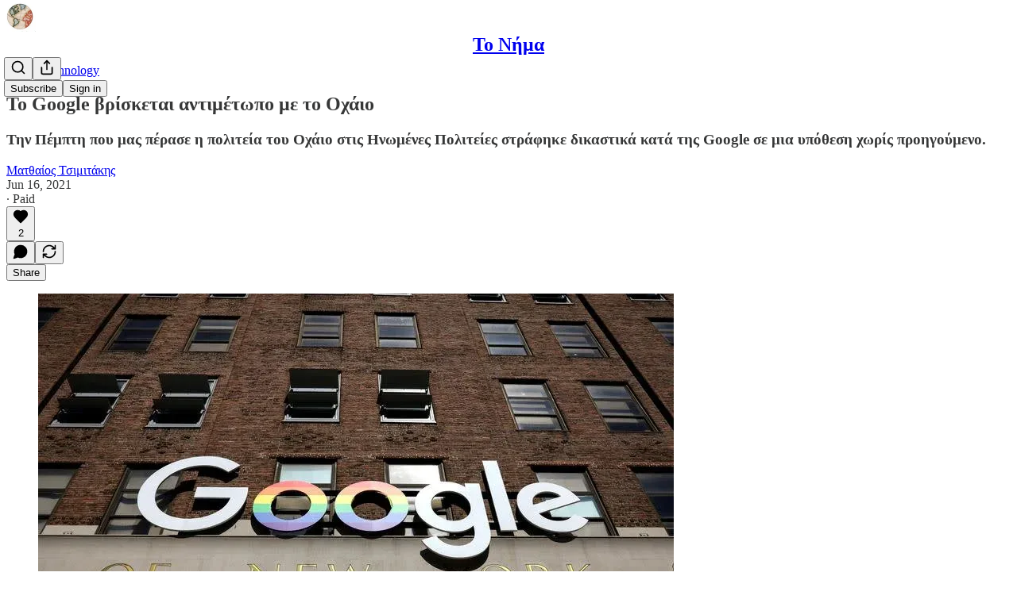

--- FILE ---
content_type: text/html; charset=utf-8
request_url: https://www.nema.media/p/-google-
body_size: 31786
content:
<!DOCTYPE html>
<html lang="en">
    <head>
        <meta charset="utf-8" />
        <meta name="norton-safeweb-site-verification" content="24usqpep0ejc5w6hod3dulxwciwp0djs6c6ufp96av3t4whuxovj72wfkdjxu82yacb7430qjm8adbd5ezlt4592dq4zrvadcn9j9n-0btgdzpiojfzno16-fnsnu7xd" />
        
        <link rel="preconnect" href="https://substackcdn.com" />
        

        
            <title data-rh="true">Το Google βρίσκεται αντιμέτωπο με το Οχάιο</title>
            
            <meta data-rh="true" name="theme-color" content="#ffffff"/><meta data-rh="true" property="og:type" content="article"/><meta data-rh="true" property="og:title" content="Το Google βρίσκεται αντιμέτωπο με το Οχάιο"/><meta data-rh="true" name="twitter:title" content="Το Google βρίσκεται αντιμέτωπο με το Οχάιο"/><meta data-rh="true" name="description" content="Την Πέμπτη που μας πέρασε η πολιτεία του Οχάιο στις Ηνωμένες Πολιτείες στράφηκε δικαστικά κατά της Google σε μια υπόθεση χωρίς προηγούμενο."/><meta data-rh="true" property="og:description" content="Την Πέμπτη που μας πέρασε η πολιτεία του Οχάιο στις Ηνωμένες Πολιτείες στράφηκε δικαστικά κατά της Google σε μια υπόθεση χωρίς προηγούμενο."/><meta data-rh="true" name="twitter:description" content="Την Πέμπτη που μας πέρασε η πολιτεία του Οχάιο στις Ηνωμένες Πολιτείες στράφηκε δικαστικά κατά της Google σε μια υπόθεση χωρίς προηγούμενο."/><meta data-rh="true" property="og:image" content="https://substackcdn.com/image/fetch/$s_!tLMO!,w_1200,h_675,c_fill,f_jpg,q_auto:good,fl_progressive:steep,g_auto/https%3A%2F%2Fbucketeer-e05bbc84-baa3-437e-9518-adb32be77984.s3.amazonaws.com%2Fpublic%2Fimages%2F4390b6a9-234d-45af-bc9f-c99e6f4d4ac4_800x533.webp"/><meta data-rh="true" name="twitter:image" content="https://substackcdn.com/image/fetch/$s_!Kw2s!,f_auto,q_auto:best,fl_progressive:steep/https%3A%2F%2Fnemamedia.substack.com%2Fapi%2Fv1%2Fpost_preview%2F37650879%2Ftwitter.jpg%3Fversion%3D4"/><meta data-rh="true" name="twitter:card" content="summary_large_image"/><meta data-rh="true" property="interactionStatistic" content="[{&quot;@type&quot;:&quot;InteractionCounter&quot;,&quot;interactionType&quot;:&quot;https://schema.org/LikeAction&quot;,&quot;userInteractionCount&quot;:2},{&quot;@type&quot;:&quot;InteractionCounter&quot;,&quot;interactionType&quot;:&quot;https://schema.org/CommentAction&quot;,&quot;userInteractionCount&quot;:0}]"/>
            
            
        

        

        <style>
          @layer legacy, tailwind, pencraftReset, pencraft;
        </style>

        
        <link rel="preload" as="style" href="https://substackcdn.com/bundle/theme/main.57ec6396ea4b5be03b65.css" />
        
        <link rel="preload" as="style" href="https://substackcdn.com/bundle/theme/color_links.c9908948e2f4e05476e6.css" />
        
        
        
        <link rel="preload" as="font" href="https://fonts.gstatic.com/s/lora/v37/0QIvMX1D_JOuMwr7I_FMl_E.woff2" crossorigin />
        

        
            
                <link rel="stylesheet" type="text/css" href="https://substackcdn.com/bundle/static/css/7276.515964e4.css" />
            
                <link rel="stylesheet" type="text/css" href="https://substackcdn.com/bundle/static/css/70.ad2da59f.css" />
            
                <link rel="stylesheet" type="text/css" href="https://substackcdn.com/bundle/static/css/1266.842bdf91.css" />
            
                <link rel="stylesheet" type="text/css" href="https://substackcdn.com/bundle/static/css/8577.8d59a919.css" />
            
                <link rel="stylesheet" type="text/css" href="https://substackcdn.com/bundle/static/css/4428.7f3b2593.css" />
            
                <link rel="stylesheet" type="text/css" href="https://substackcdn.com/bundle/static/css/5611.589608fd.css" />
            
                <link rel="stylesheet" type="text/css" href="https://substackcdn.com/bundle/static/css/5234.33437d4b.css" />
            
                <link rel="stylesheet" type="text/css" href="https://substackcdn.com/bundle/static/css/6998.007f4228.css" />
            
                <link rel="stylesheet" type="text/css" href="https://substackcdn.com/bundle/static/css/2102.d69f31f9.css" />
            
                <link rel="stylesheet" type="text/css" href="https://substackcdn.com/bundle/static/css/6331.03c5859c.css" />
            
                <link rel="stylesheet" type="text/css" href="https://substackcdn.com/bundle/static/css/474.b8c2a441.css" />
            
                <link rel="stylesheet" type="text/css" href="https://substackcdn.com/bundle/static/css/main.aba729d8.css" />
            
                <link rel="stylesheet" type="text/css" href="https://substackcdn.com/bundle/static/css/6379.813be60f.css" />
            
                <link rel="stylesheet" type="text/css" href="https://substackcdn.com/bundle/static/css/474.b8c2a441.css" />
            
                <link rel="stylesheet" type="text/css" href="https://substackcdn.com/bundle/static/css/6331.03c5859c.css" />
            
                <link rel="stylesheet" type="text/css" href="https://substackcdn.com/bundle/static/css/2102.d69f31f9.css" />
            
                <link rel="stylesheet" type="text/css" href="https://substackcdn.com/bundle/static/css/6998.007f4228.css" />
            
                <link rel="stylesheet" type="text/css" href="https://substackcdn.com/bundle/static/css/5234.33437d4b.css" />
            
                <link rel="stylesheet" type="text/css" href="https://substackcdn.com/bundle/static/css/5611.589608fd.css" />
            
                <link rel="stylesheet" type="text/css" href="https://substackcdn.com/bundle/static/css/4428.7f3b2593.css" />
            
                <link rel="stylesheet" type="text/css" href="https://substackcdn.com/bundle/static/css/8577.8d59a919.css" />
            
                <link rel="stylesheet" type="text/css" href="https://substackcdn.com/bundle/static/css/1266.842bdf91.css" />
            
        

        
        
        
        
        <meta name="viewport" content="width=device-width, initial-scale=1, maximum-scale=1, user-scalable=0, viewport-fit=cover" />
        <meta name="author" content="Ματθαίος Τσιμιτάκης" />
        <meta property="og:url" content="https://www.nema.media/p/-google-" />
        
        
        <link rel="canonical" href="https://www.nema.media/p/-google-" />
        

        

        
            <meta name="google-site-verification" content="K-I5hYVbVc2NtCwEH_LNMUCYXTlndL9ATUmaXdQ_d6I" />
        

        

        
            
                <link rel="shortcut icon" href="https://substackcdn.com/image/fetch/$s_!MBfT!,f_auto,q_auto:good,fl_progressive:steep/https%3A%2F%2Fbucketeer-e05bbc84-baa3-437e-9518-adb32be77984.s3.amazonaws.com%2Fpublic%2Fimages%2Fed5f0db6-8336-40dc-84ca-465fd6bf65ca%2Ffavicon.ico">
            
        
            
                <link rel="icon" type="image/png" sizes="16x16" href="https://substackcdn.com/image/fetch/$s_!8ssp!,f_auto,q_auto:good,fl_progressive:steep/https%3A%2F%2Fbucketeer-e05bbc84-baa3-437e-9518-adb32be77984.s3.amazonaws.com%2Fpublic%2Fimages%2Fed5f0db6-8336-40dc-84ca-465fd6bf65ca%2Ffavicon-16x16.png">
            
        
            
                <link rel="icon" type="image/png" sizes="32x32" href="https://substackcdn.com/image/fetch/$s_!kK8w!,f_auto,q_auto:good,fl_progressive:steep/https%3A%2F%2Fbucketeer-e05bbc84-baa3-437e-9518-adb32be77984.s3.amazonaws.com%2Fpublic%2Fimages%2Fed5f0db6-8336-40dc-84ca-465fd6bf65ca%2Ffavicon-32x32.png">
            
        
            
                <link rel="icon" type="image/png" sizes="48x48" href="https://substackcdn.com/image/fetch/$s_!lRfh!,f_auto,q_auto:good,fl_progressive:steep/https%3A%2F%2Fbucketeer-e05bbc84-baa3-437e-9518-adb32be77984.s3.amazonaws.com%2Fpublic%2Fimages%2Fed5f0db6-8336-40dc-84ca-465fd6bf65ca%2Ffavicon-48x48.png">
            
        
            
                <link rel="apple-touch-icon" sizes="57x57" href="https://substackcdn.com/image/fetch/$s_!OoMG!,f_auto,q_auto:good,fl_progressive:steep/https%3A%2F%2Fbucketeer-e05bbc84-baa3-437e-9518-adb32be77984.s3.amazonaws.com%2Fpublic%2Fimages%2Fed5f0db6-8336-40dc-84ca-465fd6bf65ca%2Fapple-touch-icon-57x57.png">
            
        
            
                <link rel="apple-touch-icon" sizes="60x60" href="https://substackcdn.com/image/fetch/$s_!jFt9!,f_auto,q_auto:good,fl_progressive:steep/https%3A%2F%2Fbucketeer-e05bbc84-baa3-437e-9518-adb32be77984.s3.amazonaws.com%2Fpublic%2Fimages%2Fed5f0db6-8336-40dc-84ca-465fd6bf65ca%2Fapple-touch-icon-60x60.png">
            
        
            
                <link rel="apple-touch-icon" sizes="72x72" href="https://substackcdn.com/image/fetch/$s_!RG66!,f_auto,q_auto:good,fl_progressive:steep/https%3A%2F%2Fbucketeer-e05bbc84-baa3-437e-9518-adb32be77984.s3.amazonaws.com%2Fpublic%2Fimages%2Fed5f0db6-8336-40dc-84ca-465fd6bf65ca%2Fapple-touch-icon-72x72.png">
            
        
            
                <link rel="apple-touch-icon" sizes="76x76" href="https://substackcdn.com/image/fetch/$s_!lUmr!,f_auto,q_auto:good,fl_progressive:steep/https%3A%2F%2Fbucketeer-e05bbc84-baa3-437e-9518-adb32be77984.s3.amazonaws.com%2Fpublic%2Fimages%2Fed5f0db6-8336-40dc-84ca-465fd6bf65ca%2Fapple-touch-icon-76x76.png">
            
        
            
                <link rel="apple-touch-icon" sizes="114x114" href="https://substackcdn.com/image/fetch/$s_!jidB!,f_auto,q_auto:good,fl_progressive:steep/https%3A%2F%2Fbucketeer-e05bbc84-baa3-437e-9518-adb32be77984.s3.amazonaws.com%2Fpublic%2Fimages%2Fed5f0db6-8336-40dc-84ca-465fd6bf65ca%2Fapple-touch-icon-114x114.png">
            
        
            
                <link rel="apple-touch-icon" sizes="120x120" href="https://substackcdn.com/image/fetch/$s_!Ap5Y!,f_auto,q_auto:good,fl_progressive:steep/https%3A%2F%2Fbucketeer-e05bbc84-baa3-437e-9518-adb32be77984.s3.amazonaws.com%2Fpublic%2Fimages%2Fed5f0db6-8336-40dc-84ca-465fd6bf65ca%2Fapple-touch-icon-120x120.png">
            
        
            
                <link rel="apple-touch-icon" sizes="144x144" href="https://substackcdn.com/image/fetch/$s_!S7Af!,f_auto,q_auto:good,fl_progressive:steep/https%3A%2F%2Fbucketeer-e05bbc84-baa3-437e-9518-adb32be77984.s3.amazonaws.com%2Fpublic%2Fimages%2Fed5f0db6-8336-40dc-84ca-465fd6bf65ca%2Fapple-touch-icon-144x144.png">
            
        
            
                <link rel="apple-touch-icon" sizes="152x152" href="https://substackcdn.com/image/fetch/$s_!enqm!,f_auto,q_auto:good,fl_progressive:steep/https%3A%2F%2Fbucketeer-e05bbc84-baa3-437e-9518-adb32be77984.s3.amazonaws.com%2Fpublic%2Fimages%2Fed5f0db6-8336-40dc-84ca-465fd6bf65ca%2Fapple-touch-icon-152x152.png">
            
        
            
                <link rel="apple-touch-icon" sizes="167x167" href="https://substackcdn.com/image/fetch/$s_!rCQi!,f_auto,q_auto:good,fl_progressive:steep/https%3A%2F%2Fbucketeer-e05bbc84-baa3-437e-9518-adb32be77984.s3.amazonaws.com%2Fpublic%2Fimages%2Fed5f0db6-8336-40dc-84ca-465fd6bf65ca%2Fapple-touch-icon-167x167.png">
            
        
            
                <link rel="apple-touch-icon" sizes="180x180" href="https://substackcdn.com/image/fetch/$s_!ARIO!,f_auto,q_auto:good,fl_progressive:steep/https%3A%2F%2Fbucketeer-e05bbc84-baa3-437e-9518-adb32be77984.s3.amazonaws.com%2Fpublic%2Fimages%2Fed5f0db6-8336-40dc-84ca-465fd6bf65ca%2Fapple-touch-icon-180x180.png">
            
        
            
                <link rel="apple-touch-icon" sizes="1024x1024" href="https://substackcdn.com/image/fetch/$s_!aszz!,f_auto,q_auto:good,fl_progressive:steep/https%3A%2F%2Fbucketeer-e05bbc84-baa3-437e-9518-adb32be77984.s3.amazonaws.com%2Fpublic%2Fimages%2Fed5f0db6-8336-40dc-84ca-465fd6bf65ca%2Fapple-touch-icon-1024x1024.png">
            
        
            
        
            
        
            
        

        

        
            <link rel="alternate" type="application/rss+xml" href="/feed?sectionId=1068" title="Το Νήμα "/>
        

        
        
          <style>
            @font-face{font-family:'Lora';font-style:italic;font-weight:400;font-display:fallback;src:url(https://fonts.gstatic.com/s/lora/v37/0QI8MX1D_JOuMw_hLdO6T2wV9KnW-MoFoqJ2nPWc3ZyhTjcV.woff2) format('woff2');unicode-range:U+0460-052F,U+1C80-1C8A,U+20B4,U+2DE0-2DFF,U+A640-A69F,U+FE2E-FE2F}@font-face{font-family:'Lora';font-style:italic;font-weight:400;font-display:fallback;src:url(https://fonts.gstatic.com/s/lora/v37/0QI8MX1D_JOuMw_hLdO6T2wV9KnW-MoFoqt2nPWc3ZyhTjcV.woff2) format('woff2');unicode-range:U+0301,U+0400-045F,U+0490-0491,U+04B0-04B1,U+2116}@font-face{font-family:'Lora';font-style:italic;font-weight:400;font-display:fallback;src:url(https://fonts.gstatic.com/s/lora/v37/0QI8MX1D_JOuMw_hLdO6T2wV9KnW-MoFoqB2nPWc3ZyhTjcV.woff2) format('woff2');unicode-range:U+0102-0103,U+0110-0111,U+0128-0129,U+0168-0169,U+01A0-01A1,U+01AF-01B0,U+0300-0301,U+0303-0304,U+0308-0309,U+0323,U+0329,U+1EA0-1EF9,U+20AB}@font-face{font-family:'Lora';font-style:italic;font-weight:400;font-display:fallback;src:url(https://fonts.gstatic.com/s/lora/v37/0QI8MX1D_JOuMw_hLdO6T2wV9KnW-MoFoqF2nPWc3ZyhTjcV.woff2) format('woff2');unicode-range:U+0100-02BA,U+02BD-02C5,U+02C7-02CC,U+02CE-02D7,U+02DD-02FF,U+0304,U+0308,U+0329,U+1D00-1DBF,U+1E00-1E9F,U+1EF2-1EFF,U+2020,U+20A0-20AB,U+20AD-20C0,U+2113,U+2C60-2C7F,U+A720-A7FF}@font-face{font-family:'Lora';font-style:italic;font-weight:400;font-display:fallback;src:url(https://fonts.gstatic.com/s/lora/v37/0QI8MX1D_JOuMw_hLdO6T2wV9KnW-MoFoq92nPWc3ZyhTg.woff2) format('woff2');unicode-range:U+0000-00FF,U+0131,U+0152-0153,U+02BB-02BC,U+02C6,U+02DA,U+02DC,U+0304,U+0308,U+0329,U+2000-206F,U+20AC,U+2122,U+2191,U+2193,U+2212,U+2215,U+FEFF,U+FFFD}@font-face{font-family:'Lora';font-style:normal;font-weight:400;font-display:fallback;src:url(https://fonts.gstatic.com/s/lora/v37/0QIvMX1D_JOuMwf7I_FMl_GW8g.woff2) format('woff2');unicode-range:U+0460-052F,U+1C80-1C8A,U+20B4,U+2DE0-2DFF,U+A640-A69F,U+FE2E-FE2F}@font-face{font-family:'Lora';font-style:normal;font-weight:400;font-display:fallback;src:url(https://fonts.gstatic.com/s/lora/v37/0QIvMX1D_JOuMw77I_FMl_GW8g.woff2) format('woff2');unicode-range:U+0301,U+0400-045F,U+0490-0491,U+04B0-04B1,U+2116}@font-face{font-family:'Lora';font-style:normal;font-weight:400;font-display:fallback;src:url(https://fonts.gstatic.com/s/lora/v37/0QIvMX1D_JOuMwX7I_FMl_GW8g.woff2) format('woff2');unicode-range:U+0102-0103,U+0110-0111,U+0128-0129,U+0168-0169,U+01A0-01A1,U+01AF-01B0,U+0300-0301,U+0303-0304,U+0308-0309,U+0323,U+0329,U+1EA0-1EF9,U+20AB}@font-face{font-family:'Lora';font-style:normal;font-weight:400;font-display:fallback;src:url(https://fonts.gstatic.com/s/lora/v37/0QIvMX1D_JOuMwT7I_FMl_GW8g.woff2) format('woff2');unicode-range:U+0100-02BA,U+02BD-02C5,U+02C7-02CC,U+02CE-02D7,U+02DD-02FF,U+0304,U+0308,U+0329,U+1D00-1DBF,U+1E00-1E9F,U+1EF2-1EFF,U+2020,U+20A0-20AB,U+20AD-20C0,U+2113,U+2C60-2C7F,U+A720-A7FF}@font-face{font-family:'Lora';font-style:normal;font-weight:400;font-display:fallback;src:url(https://fonts.gstatic.com/s/lora/v37/0QIvMX1D_JOuMwr7I_FMl_E.woff2) format('woff2');unicode-range:U+0000-00FF,U+0131,U+0152-0153,U+02BB-02BC,U+02C6,U+02DA,U+02DC,U+0304,U+0308,U+0329,U+2000-206F,U+20AC,U+2122,U+2191,U+2193,U+2212,U+2215,U+FEFF,U+FFFD}@font-face{font-family:'Lora';font-style:normal;font-weight:500;font-display:fallback;src:url(https://fonts.gstatic.com/s/lora/v37/0QIvMX1D_JOuMwf7I_FMl_GW8g.woff2) format('woff2');unicode-range:U+0460-052F,U+1C80-1C8A,U+20B4,U+2DE0-2DFF,U+A640-A69F,U+FE2E-FE2F}@font-face{font-family:'Lora';font-style:normal;font-weight:500;font-display:fallback;src:url(https://fonts.gstatic.com/s/lora/v37/0QIvMX1D_JOuMw77I_FMl_GW8g.woff2) format('woff2');unicode-range:U+0301,U+0400-045F,U+0490-0491,U+04B0-04B1,U+2116}@font-face{font-family:'Lora';font-style:normal;font-weight:500;font-display:fallback;src:url(https://fonts.gstatic.com/s/lora/v37/0QIvMX1D_JOuMwX7I_FMl_GW8g.woff2) format('woff2');unicode-range:U+0102-0103,U+0110-0111,U+0128-0129,U+0168-0169,U+01A0-01A1,U+01AF-01B0,U+0300-0301,U+0303-0304,U+0308-0309,U+0323,U+0329,U+1EA0-1EF9,U+20AB}@font-face{font-family:'Lora';font-style:normal;font-weight:500;font-display:fallback;src:url(https://fonts.gstatic.com/s/lora/v37/0QIvMX1D_JOuMwT7I_FMl_GW8g.woff2) format('woff2');unicode-range:U+0100-02BA,U+02BD-02C5,U+02C7-02CC,U+02CE-02D7,U+02DD-02FF,U+0304,U+0308,U+0329,U+1D00-1DBF,U+1E00-1E9F,U+1EF2-1EFF,U+2020,U+20A0-20AB,U+20AD-20C0,U+2113,U+2C60-2C7F,U+A720-A7FF}@font-face{font-family:'Lora';font-style:normal;font-weight:500;font-display:fallback;src:url(https://fonts.gstatic.com/s/lora/v37/0QIvMX1D_JOuMwr7I_FMl_E.woff2) format('woff2');unicode-range:U+0000-00FF,U+0131,U+0152-0153,U+02BB-02BC,U+02C6,U+02DA,U+02DC,U+0304,U+0308,U+0329,U+2000-206F,U+20AC,U+2122,U+2191,U+2193,U+2212,U+2215,U+FEFF,U+FFFD}@font-face{font-family:'Lora';font-style:normal;font-weight:600;font-display:fallback;src:url(https://fonts.gstatic.com/s/lora/v37/0QIvMX1D_JOuMwf7I_FMl_GW8g.woff2) format('woff2');unicode-range:U+0460-052F,U+1C80-1C8A,U+20B4,U+2DE0-2DFF,U+A640-A69F,U+FE2E-FE2F}@font-face{font-family:'Lora';font-style:normal;font-weight:600;font-display:fallback;src:url(https://fonts.gstatic.com/s/lora/v37/0QIvMX1D_JOuMw77I_FMl_GW8g.woff2) format('woff2');unicode-range:U+0301,U+0400-045F,U+0490-0491,U+04B0-04B1,U+2116}@font-face{font-family:'Lora';font-style:normal;font-weight:600;font-display:fallback;src:url(https://fonts.gstatic.com/s/lora/v37/0QIvMX1D_JOuMwX7I_FMl_GW8g.woff2) format('woff2');unicode-range:U+0102-0103,U+0110-0111,U+0128-0129,U+0168-0169,U+01A0-01A1,U+01AF-01B0,U+0300-0301,U+0303-0304,U+0308-0309,U+0323,U+0329,U+1EA0-1EF9,U+20AB}@font-face{font-family:'Lora';font-style:normal;font-weight:600;font-display:fallback;src:url(https://fonts.gstatic.com/s/lora/v37/0QIvMX1D_JOuMwT7I_FMl_GW8g.woff2) format('woff2');unicode-range:U+0100-02BA,U+02BD-02C5,U+02C7-02CC,U+02CE-02D7,U+02DD-02FF,U+0304,U+0308,U+0329,U+1D00-1DBF,U+1E00-1E9F,U+1EF2-1EFF,U+2020,U+20A0-20AB,U+20AD-20C0,U+2113,U+2C60-2C7F,U+A720-A7FF}@font-face{font-family:'Lora';font-style:normal;font-weight:600;font-display:fallback;src:url(https://fonts.gstatic.com/s/lora/v37/0QIvMX1D_JOuMwr7I_FMl_E.woff2) format('woff2');unicode-range:U+0000-00FF,U+0131,U+0152-0153,U+02BB-02BC,U+02C6,U+02DA,U+02DC,U+0304,U+0308,U+0329,U+2000-206F,U+20AC,U+2122,U+2191,U+2193,U+2212,U+2215,U+FEFF,U+FFFD}@font-face{font-family:'Lora';font-style:normal;font-weight:700;font-display:fallback;src:url(https://fonts.gstatic.com/s/lora/v37/0QIvMX1D_JOuMwf7I_FMl_GW8g.woff2) format('woff2');unicode-range:U+0460-052F,U+1C80-1C8A,U+20B4,U+2DE0-2DFF,U+A640-A69F,U+FE2E-FE2F}@font-face{font-family:'Lora';font-style:normal;font-weight:700;font-display:fallback;src:url(https://fonts.gstatic.com/s/lora/v37/0QIvMX1D_JOuMw77I_FMl_GW8g.woff2) format('woff2');unicode-range:U+0301,U+0400-045F,U+0490-0491,U+04B0-04B1,U+2116}@font-face{font-family:'Lora';font-style:normal;font-weight:700;font-display:fallback;src:url(https://fonts.gstatic.com/s/lora/v37/0QIvMX1D_JOuMwX7I_FMl_GW8g.woff2) format('woff2');unicode-range:U+0102-0103,U+0110-0111,U+0128-0129,U+0168-0169,U+01A0-01A1,U+01AF-01B0,U+0300-0301,U+0303-0304,U+0308-0309,U+0323,U+0329,U+1EA0-1EF9,U+20AB}@font-face{font-family:'Lora';font-style:normal;font-weight:700;font-display:fallback;src:url(https://fonts.gstatic.com/s/lora/v37/0QIvMX1D_JOuMwT7I_FMl_GW8g.woff2) format('woff2');unicode-range:U+0100-02BA,U+02BD-02C5,U+02C7-02CC,U+02CE-02D7,U+02DD-02FF,U+0304,U+0308,U+0329,U+1D00-1DBF,U+1E00-1E9F,U+1EF2-1EFF,U+2020,U+20A0-20AB,U+20AD-20C0,U+2113,U+2C60-2C7F,U+A720-A7FF}@font-face{font-family:'Lora';font-style:normal;font-weight:700;font-display:fallback;src:url(https://fonts.gstatic.com/s/lora/v37/0QIvMX1D_JOuMwr7I_FMl_E.woff2) format('woff2');unicode-range:U+0000-00FF,U+0131,U+0152-0153,U+02BB-02BC,U+02C6,U+02DA,U+02DC,U+0304,U+0308,U+0329,U+2000-206F,U+20AC,U+2122,U+2191,U+2193,U+2212,U+2215,U+FEFF,U+FFFD}
            
          </style>
        
        

        <style>:root{--color_theme_bg_pop:#7e2310;--background_pop:#7e2310;--cover_bg_color:#FFFFFF;--cover_bg_color_secondary:#f0f0f0;--background_pop_darken:#671d0d;--print_on_pop:#ffffff;--color_theme_bg_pop_darken:#671d0d;--color_theme_print_on_pop:#ffffff;--color_theme_bg_pop_20:rgba(126, 35, 16, 0.2);--color_theme_bg_pop_30:rgba(126, 35, 16, 0.3);--print_pop:#7e2310;--color_theme_accent:#7e2310;--cover_print_primary:#363737;--cover_print_secondary:#757575;--cover_print_tertiary:#b6b6b6;--cover_border_color:#7e2310;--font_family_headings_preset:'SF Pro Display', -apple-system, system-ui, BlinkMacSystemFont, 'Inter', 'Segoe UI', Roboto, Helvetica, Arial, sans-serif, 'Apple Color Emoji', 'Segoe UI Emoji', 'Segoe UI Symbol';--font_weight_headings_preset:700;--font_family_body_preset:Lora,sans-serif;--font_weight_body_preset:400;--font_size_body_offset:1px;--font_preset_heading:sans;--font_preset_body:fancy_serif;--home_hero:feature;--home_posts:custom;--web_bg_color:#ffffff;--background_contrast_1:#f0f0f0;--background_contrast_2:#dddddd;--background_contrast_3:#b7b7b7;--background_contrast_4:#929292;--background_contrast_5:#515151;--color_theme_bg_contrast_1:#f0f0f0;--color_theme_bg_contrast_2:#dddddd;--color_theme_bg_contrast_3:#b7b7b7;--color_theme_bg_contrast_4:#929292;--color_theme_bg_contrast_5:#515151;--color_theme_bg_elevated:#ffffff;--color_theme_bg_elevated_secondary:#f0f0f0;--color_theme_bg_elevated_tertiary:#dddddd;--color_theme_detail:#e6e6e6;--background_contrast_pop:rgba(126, 35, 16, 0.4);--color_theme_bg_contrast_pop:rgba(126, 35, 16, 0.4);--theme_bg_is_dark:0;--print_on_web_bg_color:#363737;--print_secondary_on_web_bg_color:#868787;--background_pop_rgb:126, 35, 16;--color_theme_bg_pop_rgb:126, 35, 16;--color_theme_accent_rgb:126, 35, 16;}</style>

        
            <link rel="stylesheet" href="https://substackcdn.com/bundle/theme/main.57ec6396ea4b5be03b65.css" />
        
            <link rel="stylesheet" href="https://substackcdn.com/bundle/theme/color_links.c9908948e2f4e05476e6.css" />
        

        <style></style>

        

        

        

        
    </head>

    <body class="">
        

        
            <noscript><iframe src="https://www.googletagmanager.com/ns.html?id=G-7JHR88S827" height="0"
                              width="0" style="display:none;visibility:hidden"></iframe></noscript>
        

        

        

        

        

        <div id="entry">
            <div id="main" class="main typography use-theme-bg"><div class="pencraft pc-display-contents pc-reset pubTheme-yiXxQA"><div data-testid="navbar" class="main-menu"><div class="mainMenuContent-DME8DR"><div style="position:relative;height:71px;" class="pencraft pc-display-flex pc-gap-12 pc-paddingLeft-20 pc-paddingRight-20 pc-justifyContent-space-between pc-alignItems-center pc-reset border-bottom-detail-k1F6C4 topBar-pIF0J1"><div style="flex-basis:0px;flex-grow:1;" class="logoContainer-p12gJb"><a href="/" native class="pencraft pc-display-contents pc-reset"><div draggable="false" class="pencraft pc-display-flex pc-position-relative pc-reset"><div style="width:40px;height:40px;" class="pencraft pc-display-flex pc-reset bg-white-ZBV5av pc-borderRadius-sm overflow-hidden-WdpwT6 sizing-border-box-DggLA4"><picture><source type="image/webp" srcset="https://substackcdn.com/image/fetch/$s_!iZYR!,w_80,h_80,c_fill,f_webp,q_auto:good,fl_progressive:steep,g_auto/https%3A%2F%2Fbucketeer-e05bbc84-baa3-437e-9518-adb32be77984.s3.amazonaws.com%2Fpublic%2Fimages%2F9692fa31-c086-4195-866a-00c2a4d2b826_112x112.png"/><img src="https://substackcdn.com/image/fetch/$s_!iZYR!,w_80,h_80,c_fill,f_auto,q_auto:good,fl_progressive:steep,g_auto/https%3A%2F%2Fbucketeer-e05bbc84-baa3-437e-9518-adb32be77984.s3.amazonaws.com%2Fpublic%2Fimages%2F9692fa31-c086-4195-866a-00c2a4d2b826_112x112.png" sizes="100vw" alt="Το Νήμα " width="80" height="80" style="width:40px;height:40px;" draggable="false" class="img-OACg1c object-fit-cover-u4ReeV pencraft pc-reset"/></picture></div></div></a></div><div style="flex-grow:0;" class="titleContainer-DJYq5v"><h1 class="pencraft pc-reset font-pub-headings-FE5byy reset-IxiVJZ title-oOnUGd"><a href="/" class="pencraft pc-display-contents pc-reset">Το Νήμα </a></h1></div><div style="flex-basis:0px;flex-grow:1;" class="pencraft pc-display-flex pc-justifyContent-flex-end pc-alignItems-center pc-reset"><div class="buttonsContainer-SJBuep"><div class="pencraft pc-display-flex pc-gap-8 pc-justifyContent-flex-end pc-alignItems-center pc-reset navbar-buttons"><div class="pencraft pc-display-flex pc-gap-4 pc-reset"><span data-state="closed"><button tabindex="0" type="button" aria-label="Search" class="pencraft pc-reset pencraft iconButton-mq_Et5 iconButtonBase-dJGHgN buttonBase-GK1x3M buttonStyle-r7yGCK size_md-gCDS3o priority_tertiary-rlke8z"><svg xmlns="http://www.w3.org/2000/svg" width="20" height="20" viewBox="0 0 24 24" fill="none" stroke="currentColor" stroke-width="2" stroke-linecap="round" stroke-linejoin="round" class="lucide lucide-search"><circle cx="11" cy="11" r="8"></circle><path d="m21 21-4.3-4.3"></path></svg></button></span><button tabindex="0" type="button" aria-label="Share Publication" id="headlessui-menu-button-P0-5" aria-haspopup="menu" aria-expanded="false" data-headlessui-state class="pencraft pc-reset pencraft iconButton-mq_Et5 iconButtonBase-dJGHgN buttonBase-GK1x3M buttonStyle-r7yGCK size_md-gCDS3o priority_tertiary-rlke8z"><svg xmlns="http://www.w3.org/2000/svg" width="20" height="20" viewBox="0 0 24 24" fill="none" stroke="currentColor" stroke-width="2" stroke-linecap="round" stroke-linejoin="round" class="lucide lucide-share"><path d="M4 12v8a2 2 0 0 0 2 2h12a2 2 0 0 0 2-2v-8"></path><polyline points="16 6 12 2 8 6"></polyline><line x1="12" x2="12" y1="2" y2="15"></line></svg></button></div><button tabindex="0" type="button" data-testid="noncontributor-cta-button" class="pencraft pc-reset pencraft buttonBase-GK1x3M buttonText-X0uSmG buttonStyle-r7yGCK priority_primary-RfbeYt size_md-gCDS3o">Subscribe</button><button tabindex="0" type="button" native data-href="https://substack.com/sign-in?redirect=%2Fp%2F-google-&amp;for_pub=nemamedia" class="pencraft pc-reset pencraft buttonBase-GK1x3M buttonText-X0uSmG buttonStyle-r7yGCK priority_tertiary-rlke8z size_md-gCDS3o">Sign in</button></div></div></div></div></div><div style="height:72px;"></div></div></div><div><script type="application/ld+json">{"@context":"https://schema.org","@type":"NewsArticle","url":"https://www.nema.media/p/-google-","mainEntityOfPage":"https://www.nema.media/p/-google-","headline":"\u03A4\u03BF Google \u03B2\u03C1\u03AF\u03C3\u03BA\u03B5\u03C4\u03B1\u03B9 \u03B1\u03BD\u03C4\u03B9\u03BC\u03AD\u03C4\u03C9\u03C0\u03BF \u03BC\u03B5 \u03C4\u03BF \u039F\u03C7\u03AC\u03B9\u03BF","description":"\u03A4\u03B7\u03BD \u03A0\u03AD\u03BC\u03C0\u03C4\u03B7 \u03C0\u03BF\u03C5 \u03BC\u03B1\u03C2 \u03C0\u03AD\u03C1\u03B1\u03C3\u03B5 \u03B7 \u03C0\u03BF\u03BB\u03B9\u03C4\u03B5\u03AF\u03B1 \u03C4\u03BF\u03C5 \u039F\u03C7\u03AC\u03B9\u03BF \u03C3\u03C4\u03B9\u03C2 \u0397\u03BD\u03C9\u03BC\u03AD\u03BD\u03B5\u03C2 \u03A0\u03BF\u03BB\u03B9\u03C4\u03B5\u03AF\u03B5\u03C2 \u03C3\u03C4\u03C1\u03AC\u03C6\u03B7\u03BA\u03B5 \u03B4\u03B9\u03BA\u03B1\u03C3\u03C4\u03B9\u03BA\u03AC \u03BA\u03B1\u03C4\u03AC \u03C4\u03B7\u03C2 Google \u03C3\u03B5 \u03BC\u03B9\u03B1 \u03C5\u03C0\u03CC\u03B8\u03B5\u03C3\u03B7 \u03C7\u03C9\u03C1\u03AF\u03C2 \u03C0\u03C1\u03BF\u03B7\u03B3\u03BF\u03CD\u03BC\u03B5\u03BD\u03BF.","image":[{"@type":"ImageObject","url":"https://substackcdn.com/image/fetch/$s_!tLMO!,f_auto,q_auto:good,fl_progressive:steep/https%3A%2F%2Fbucketeer-e05bbc84-baa3-437e-9518-adb32be77984.s3.amazonaws.com%2Fpublic%2Fimages%2F4390b6a9-234d-45af-bc9f-c99e6f4d4ac4_800x533.webp"}],"datePublished":"2021-06-16T02:27:05+00:00","dateModified":"2021-06-16T02:27:05+00:00","isAccessibleForFree":false,"author":[{"@type":"Person","name":"\u039C\u03B1\u03C4\u03B8\u03B1\u03AF\u03BF\u03C2 \u03A4\u03C3\u03B9\u03BC\u03B9\u03C4\u03AC\u03BA\u03B7\u03C2","url":"https://substack.com/@nemamedia","description":"\u0394\u03B7\u03BC\u03BF\u03C3\u03B9\u03BF\u03B3\u03C1\u03AC\u03C6\u03BF\u03C2 \u03BC\u03B5 \u03B5\u03BD\u03B4\u03B9\u03B1\u03C6\u03AD\u03C1\u03BF\u03BD \u03B3\u03B9\u03B1 \u03C4\u03B1 \u039C\u03AD\u03C3\u03B1 \u03BA\u03B1\u03B9 \u03C4\u03B7\u03BD \u03B5\u03BE\u03AD\u03BB\u03B9\u03BE\u03B7 \u03C4\u03BF\u03C5\u03C2, \u03C4\u03B7\u03BD \u03C0\u03BF\u03BB\u03B9\u03C4\u03B9\u03BA\u03AE, \u03C4\u03B7\u03BD \u03B5\u03C0\u03B9\u03BA\u03BF\u03B9\u03BD\u03C9\u03BD\u03AF\u03B1 \u03BA\u03B1\u03B9 \u03C4\u03B7 \u03B4\u03B7\u03BC\u03BF\u03C3\u03B9\u03BF\u03B3\u03C1\u03B1\u03C6\u03B9\u03BA\u03AE \u03AD\u03C1\u03B5\u03C5\u03BD\u03B1.  twitter/wordpress: @tsimitakis","identifier":"user:19938753","sameAs":["https://twitter.com/tsimitakis"],"image":{"@type":"ImageObject","contentUrl":"https://substackcdn.com/image/fetch/$s_!izxV!,f_auto,q_auto:good,fl_progressive:steep/https%3A%2F%2Fbucketeer-e05bbc84-baa3-437e-9518-adb32be77984.s3.amazonaws.com%2Fpublic%2Fimages%2F0e473231-25c7-43dc-9f79-6f2b4612f442_400x400.jpeg","thumbnailUrl":"https://substackcdn.com/image/fetch/$s_!izxV!,w_128,h_128,c_limit,f_auto,q_auto:good,fl_progressive:steep/https%3A%2F%2Fbucketeer-e05bbc84-baa3-437e-9518-adb32be77984.s3.amazonaws.com%2Fpublic%2Fimages%2F0e473231-25c7-43dc-9f79-6f2b4612f442_400x400.jpeg"}}],"publisher":{"@type":"Organization","name":"\u03A4\u03BF \u039D\u03AE\u03BC\u03B1 ","url":"https://www.nema.media","description":"\u03A4\u03BF \u039D\u03AE\u03BC\u03B1 \u03B4\u03B9\u03B5\u03BE\u03AC\u03B3\u03B5\u03B9 \u03B8\u03B5\u03BC\u03B1\u03C4\u03B9\u03BA\u03AD\u03C2 \u03AD\u03C1\u03B5\u03C5\u03BD\u03B5\u03C2 \u03C3\u03B5 \u03B2\u03AC\u03B8\u03BF\u03C2. \u0397 \u03C0\u03C1\u03CE\u03C4\u03B7 \u03B1\u03C6\u03BF\u03C1\u03AC \u03C4\u03BF \u03BC\u03B5\u03B3\u03AC\u03BB\u03BF \u03BA\u03B1\u03C4\u03B1\u03C3\u03BA\u03B5\u03C5\u03B1\u03C3\u03C4\u03B9\u03BA\u03CC \u03AD\u03C1\u03B3\u03BF \u03C3\u03C4\u03BF \u0395\u03BB\u03BB\u03B7\u03BD\u03B9\u03BA\u03CC. \u039C\u03AC\u03B8\u03B5\u03C4\u03B5 \u03C4\u03B1 \u03C0\u03AC\u03BD\u03C4\u03B1 \u03B3\u03B9\u03B1 \u03C4\u03BF \u03AD\u03C1\u03B3\u03BF \u03BA\u03B1\u03B9 \u03C0\u03C9\u03C2 \u03B1\u03BB\u03BB\u03AC\u03B6\u03B5\u03B9 \u03C4\u03B7 \u03B6\u03C9\u03AE \u03C3\u03C4\u03BF \u03BB\u03B5\u03BA\u03B1\u03BD\u03BF\u03C0\u03AD\u03B4\u03B9\u03BF, \u03B1\u03BB\u03BB\u03AC \u03BA\u03B1\u03B9 \u03C4\u03BF \u03B4\u03B7\u03BC\u03CC\u03C3\u03B9\u03BF \u03C7\u03CE\u03C1\u03BF \u03C3\u03C5\u03BD\u03BF\u03BB\u03B9\u03BA\u03AC.","interactionStatistic":{"@type":"InteractionCounter","name":"Subscribers","interactionType":"https://schema.org/SubscribeAction","userInteractionCount":1000},"identifier":"pub:298019","logo":{"@type":"ImageObject","url":"https://substackcdn.com/image/fetch/$s_!iZYR!,f_auto,q_auto:good,fl_progressive:steep/https%3A%2F%2Fbucketeer-e05bbc84-baa3-437e-9518-adb32be77984.s3.amazonaws.com%2Fpublic%2Fimages%2F9692fa31-c086-4195-866a-00c2a4d2b826_112x112.png","contentUrl":"https://substackcdn.com/image/fetch/$s_!iZYR!,f_auto,q_auto:good,fl_progressive:steep/https%3A%2F%2Fbucketeer-e05bbc84-baa3-437e-9518-adb32be77984.s3.amazonaws.com%2Fpublic%2Fimages%2F9692fa31-c086-4195-866a-00c2a4d2b826_112x112.png","thumbnailUrl":"https://substackcdn.com/image/fetch/$s_!iZYR!,w_128,h_128,c_limit,f_auto,q_auto:good,fl_progressive:steep/https%3A%2F%2Fbucketeer-e05bbc84-baa3-437e-9518-adb32be77984.s3.amazonaws.com%2Fpublic%2Fimages%2F9692fa31-c086-4195-866a-00c2a4d2b826_112x112.png"},"image":{"@type":"ImageObject","url":"https://substackcdn.com/image/fetch/$s_!iZYR!,f_auto,q_auto:good,fl_progressive:steep/https%3A%2F%2Fbucketeer-e05bbc84-baa3-437e-9518-adb32be77984.s3.amazonaws.com%2Fpublic%2Fimages%2F9692fa31-c086-4195-866a-00c2a4d2b826_112x112.png","contentUrl":"https://substackcdn.com/image/fetch/$s_!iZYR!,f_auto,q_auto:good,fl_progressive:steep/https%3A%2F%2Fbucketeer-e05bbc84-baa3-437e-9518-adb32be77984.s3.amazonaws.com%2Fpublic%2Fimages%2F9692fa31-c086-4195-866a-00c2a4d2b826_112x112.png","thumbnailUrl":"https://substackcdn.com/image/fetch/$s_!iZYR!,w_128,h_128,c_limit,f_auto,q_auto:good,fl_progressive:steep/https%3A%2F%2Fbucketeer-e05bbc84-baa3-437e-9518-adb32be77984.s3.amazonaws.com%2Fpublic%2Fimages%2F9692fa31-c086-4195-866a-00c2a4d2b826_112x112.png"},"sameAs":["https://twitter.com/nema_media"]}}</script><div aria-label="Post" role="main" class="single-post-container"><div class="container"><div class="single-post"><div class="pencraft pc-display-contents pc-reset pubTheme-yiXxQA"><article class="typography newsletter-post post"><div role="region" aria-label="Post header" class="post-header"><div class="pencraft pc-display-flex pc-reset post-label"><a href="https://www.nema.media/s/nema-technology/?utm_source=substack&amp;utm_medium=menu" class="pencraft pc-reset color-secondary-ls1g8s line-height-20-t4M0El font-meta-MWBumP size-14-MLPa7j weight-medium-fw81nC transform-uppercase-yKDgcq reset-IxiVJZ meta-EgzBVA">Nema Technology</a></div><h1 dir="auto" class="post-title published title-X77sOw">Το Google βρίσκεται αντιμέτωπο με το Οχάιο</h1><h3 dir="auto" class="subtitle subtitle-HEEcLo">Την Πέμπτη που μας πέρασε η πολιτεία του Οχάιο στις Ηνωμένες Πολιτείες στράφηκε δικαστικά κατά της Google σε μια υπόθεση χωρίς προηγούμενο. </h3><div aria-label="Post UFI" role="region" class="pencraft pc-display-flex pc-flexDirection-column pc-paddingBottom-16 pc-reset"><div class="pencraft pc-display-flex pc-flexDirection-column pc-paddingTop-16 pc-paddingBottom-16 pc-reset"><div class="pencraft pc-display-flex pc-gap-12 pc-alignItems-center pc-reset byline-wrapper"><div class="pencraft pc-display-flex pc-flexDirection-column pc-reset"><div class="pencraft pc-reset color-pub-primary-text-NyXPlw line-height-20-t4M0El font-meta-MWBumP size-11-NuY2Zx weight-medium-fw81nC transform-uppercase-yKDgcq reset-IxiVJZ meta-EgzBVA"><span data-state="closed"><a href="https://substack.com/@nemamedia" class="pencraft pc-reset decoration-hover-underline-ClDVRM reset-IxiVJZ">Ματθαίος Τσιμιτάκης</a></span></div><div class="pencraft pc-display-flex pc-gap-4 pc-reset"><div class="pencraft pc-reset color-pub-secondary-text-hGQ02T line-height-20-t4M0El font-meta-MWBumP size-11-NuY2Zx weight-medium-fw81nC transform-uppercase-yKDgcq reset-IxiVJZ meta-EgzBVA">Jun 16, 2021</div><div class="pencraft pc-reset color-pub-secondary-text-hGQ02T line-height-20-t4M0El font-meta-MWBumP size-11-NuY2Zx weight-medium-fw81nC transform-uppercase-yKDgcq reset-IxiVJZ meta-EgzBVA">∙ Paid</div></div></div></div></div><div class="pencraft pc-display-flex pc-gap-16 pc-paddingTop-16 pc-paddingBottom-16 pc-justifyContent-space-between pc-alignItems-center pc-reset flex-grow-rzmknG border-top-detail-themed-k9TZAY border-bottom-detail-themed-Ua9186 post-ufi"><div class="pencraft pc-display-flex pc-gap-8 pc-reset"><div class="like-button-container post-ufi-button style-button"><button tabindex="0" type="button" aria-label="Like (2)" aria-pressed="false" class="pencraft pc-reset pencraft post-ufi-button style-button has-label with-border"><svg role="img" style="height:20px;width:20px;" width="20" height="20" viewBox="0 0 24 24" fill="#000000" stroke-width="2" stroke="#000" xmlns="http://www.w3.org/2000/svg" class="icon"><g><title></title><svg xmlns="http://www.w3.org/2000/svg" width="24" height="24" viewBox="0 0 24 24" stroke-width="2" stroke-linecap="round" stroke-linejoin="round" class="lucide lucide-heart"><path d="M19 14c1.49-1.46 3-3.21 3-5.5A5.5 5.5 0 0 0 16.5 3c-1.76 0-3 .5-4.5 2-1.5-1.5-2.74-2-4.5-2A5.5 5.5 0 0 0 2 8.5c0 2.3 1.5 4.05 3 5.5l7 7Z"></path></svg></g></svg><div class="label">2</div></button></div><button tabindex="0" type="button" aria-label="View comments (0)" data-href="https://www.nema.media/p/-google-/comments" class="pencraft pc-reset pencraft post-ufi-button style-button post-ufi-comment-button no-label with-border"><svg role="img" style="height:20px;width:20px;" width="20" height="20" viewBox="0 0 24 24" fill="#000000" stroke-width="2" stroke="#000" xmlns="http://www.w3.org/2000/svg" class="icon"><g><title></title><svg xmlns="http://www.w3.org/2000/svg" width="24" height="24" viewBox="0 0 24 24" stroke-width="2" stroke-linecap="round" stroke-linejoin="round" class="lucide lucide-message-circle"><path d="M7.9 20A9 9 0 1 0 4 16.1L2 22Z"></path></svg></g></svg></button><button tabindex="0" type="button" class="pencraft pc-reset pencraft post-ufi-button style-button no-label with-border"><svg role="img" style="height:20px;width:20px;" width="20" height="20" viewBox="0 0 24 24" fill="none" stroke-width="2" stroke="#000" xmlns="http://www.w3.org/2000/svg" class="icon"><g><title></title><path d="M21 3V8M21 8H16M21 8L18 5.29962C16.7056 4.14183 15.1038 3.38328 13.3879 3.11547C11.6719 2.84766 9.9152 3.08203 8.32951 3.79031C6.74382 4.49858 5.39691 5.65051 4.45125 7.10715C3.5056 8.5638 3.00158 10.2629 3 11.9996M3 21V16M3 16H8M3 16L6 18.7C7.29445 19.8578 8.89623 20.6163 10.6121 20.8841C12.3281 21.152 14.0848 20.9176 15.6705 20.2093C17.2562 19.501 18.6031 18.3491 19.5487 16.8925C20.4944 15.4358 20.9984 13.7367 21 12" stroke-linecap="round" stroke-linejoin="round"></path></g></svg></button></div><div class="pencraft pc-display-flex pc-gap-8 pc-reset"><button tabindex="0" type="button" class="pencraft pc-reset pencraft post-ufi-button style-button has-label with-border"><div class="label">Share</div></button></div></div></div></div><div><div class="available-content"><div dir="auto" class="body markup"><div class="captioned-image-container"><figure><a target="_blank" href="https://substackcdn.com/image/fetch/$s_!tLMO!,f_auto,q_auto:good,fl_progressive:steep/https%3A%2F%2Fbucketeer-e05bbc84-baa3-437e-9518-adb32be77984.s3.amazonaws.com%2Fpublic%2Fimages%2F4390b6a9-234d-45af-bc9f-c99e6f4d4ac4_800x533.webp" data-component-name="Image2ToDOM" rel class="image-link image2 is-viewable-img can-restack"><div class="image2-inset can-restack"><picture><source type="image/webp" srcset="https://substackcdn.com/image/fetch/$s_!tLMO!,w_424,c_limit,f_webp,q_auto:good,fl_progressive:steep/https%3A%2F%2Fbucketeer-e05bbc84-baa3-437e-9518-adb32be77984.s3.amazonaws.com%2Fpublic%2Fimages%2F4390b6a9-234d-45af-bc9f-c99e6f4d4ac4_800x533.webp 424w, https://substackcdn.com/image/fetch/$s_!tLMO!,w_848,c_limit,f_webp,q_auto:good,fl_progressive:steep/https%3A%2F%2Fbucketeer-e05bbc84-baa3-437e-9518-adb32be77984.s3.amazonaws.com%2Fpublic%2Fimages%2F4390b6a9-234d-45af-bc9f-c99e6f4d4ac4_800x533.webp 848w, https://substackcdn.com/image/fetch/$s_!tLMO!,w_1272,c_limit,f_webp,q_auto:good,fl_progressive:steep/https%3A%2F%2Fbucketeer-e05bbc84-baa3-437e-9518-adb32be77984.s3.amazonaws.com%2Fpublic%2Fimages%2F4390b6a9-234d-45af-bc9f-c99e6f4d4ac4_800x533.webp 1272w, https://substackcdn.com/image/fetch/$s_!tLMO!,w_1456,c_limit,f_webp,q_auto:good,fl_progressive:steep/https%3A%2F%2Fbucketeer-e05bbc84-baa3-437e-9518-adb32be77984.s3.amazonaws.com%2Fpublic%2Fimages%2F4390b6a9-234d-45af-bc9f-c99e6f4d4ac4_800x533.webp 1456w" sizes="100vw"/><img src="https://substackcdn.com/image/fetch/$s_!tLMO!,w_1456,c_limit,f_auto,q_auto:good,fl_progressive:steep/https%3A%2F%2Fbucketeer-e05bbc84-baa3-437e-9518-adb32be77984.s3.amazonaws.com%2Fpublic%2Fimages%2F4390b6a9-234d-45af-bc9f-c99e6f4d4ac4_800x533.webp" width="800" height="533" data-attrs="{&quot;src&quot;:&quot;https://bucketeer-e05bbc84-baa3-437e-9518-adb32be77984.s3.amazonaws.com/public/images/4390b6a9-234d-45af-bc9f-c99e6f4d4ac4_800x533.webp&quot;,&quot;srcNoWatermark&quot;:null,&quot;fullscreen&quot;:null,&quot;imageSize&quot;:null,&quot;height&quot;:533,&quot;width&quot;:800,&quot;resizeWidth&quot;:null,&quot;bytes&quot;:null,&quot;alt&quot;:null,&quot;title&quot;:null,&quot;type&quot;:null,&quot;href&quot;:null,&quot;belowTheFold&quot;:false,&quot;topImage&quot;:true,&quot;internalRedirect&quot;:null,&quot;isProcessing&quot;:false,&quot;align&quot;:null,&quot;offset&quot;:false}" alt srcset="https://substackcdn.com/image/fetch/$s_!tLMO!,w_424,c_limit,f_auto,q_auto:good,fl_progressive:steep/https%3A%2F%2Fbucketeer-e05bbc84-baa3-437e-9518-adb32be77984.s3.amazonaws.com%2Fpublic%2Fimages%2F4390b6a9-234d-45af-bc9f-c99e6f4d4ac4_800x533.webp 424w, https://substackcdn.com/image/fetch/$s_!tLMO!,w_848,c_limit,f_auto,q_auto:good,fl_progressive:steep/https%3A%2F%2Fbucketeer-e05bbc84-baa3-437e-9518-adb32be77984.s3.amazonaws.com%2Fpublic%2Fimages%2F4390b6a9-234d-45af-bc9f-c99e6f4d4ac4_800x533.webp 848w, https://substackcdn.com/image/fetch/$s_!tLMO!,w_1272,c_limit,f_auto,q_auto:good,fl_progressive:steep/https%3A%2F%2Fbucketeer-e05bbc84-baa3-437e-9518-adb32be77984.s3.amazonaws.com%2Fpublic%2Fimages%2F4390b6a9-234d-45af-bc9f-c99e6f4d4ac4_800x533.webp 1272w, https://substackcdn.com/image/fetch/$s_!tLMO!,w_1456,c_limit,f_auto,q_auto:good,fl_progressive:steep/https%3A%2F%2Fbucketeer-e05bbc84-baa3-437e-9518-adb32be77984.s3.amazonaws.com%2Fpublic%2Fimages%2F4390b6a9-234d-45af-bc9f-c99e6f4d4ac4_800x533.webp 1456w" sizes="100vw" fetchpriority="high" class="sizing-normal"/></picture><div class="image-link-expand"><div class="pencraft pc-display-flex pc-gap-8 pc-reset"><button tabindex="0" type="button" class="pencraft pc-reset pencraft icon-container restack-image"><svg role="img" style="height:20px;width:20px" width="20" height="20" viewBox="0 0 20 20" fill="none" stroke-width="1.5" stroke="var(--color-fg-primary)" stroke-linecap="round" stroke-linejoin="round" xmlns="http://www.w3.org/2000/svg"><g><title></title><path d="M2.53001 7.81595C3.49179 4.73911 6.43281 2.5 9.91173 2.5C13.1684 2.5 15.9537 4.46214 17.0852 7.23684L17.6179 8.67647M17.6179 8.67647L18.5002 4.26471M17.6179 8.67647L13.6473 6.91176M17.4995 12.1841C16.5378 15.2609 13.5967 17.5 10.1178 17.5C6.86118 17.5 4.07589 15.5379 2.94432 12.7632L2.41165 11.3235M2.41165 11.3235L1.5293 15.7353M2.41165 11.3235L6.38224 13.0882"></path></g></svg></button><button tabindex="0" type="button" class="pencraft pc-reset pencraft icon-container view-image"><svg xmlns="http://www.w3.org/2000/svg" width="20" height="20" viewBox="0 0 24 24" fill="none" stroke="currentColor" stroke-width="2" stroke-linecap="round" stroke-linejoin="round" class="lucide lucide-maximize2 lucide-maximize-2"><polyline points="15 3 21 3 21 9"></polyline><polyline points="9 21 3 21 3 15"></polyline><line x1="21" x2="14" y1="3" y2="10"></line><line x1="3" x2="10" y1="21" y2="14"></line></svg></button></div></div></div></a></figure></div><p><strong><span>Η Πολιτεία του Οχάϊο </span><a href="https://techxplore.com/news/2021-06-state-sues-google-declared.html" rel>ζητάει από δικαστήριο</a><span> να κηρύξει την Google εταιρεία κοινής ωφέλειας παρόμοια π.χ. με κάθε εταιρεία ηλεκτρικής ενέργειας</span></strong><span>. </span></p><p>Οι επιχειρήσεις κοινής ωφέλειας ως γνωστόν πρέπει να καλύπτουν την αρχή της καθολικότητας, παρέχοντας υπηρεσία σε όλους με τον ίδιο τρόπο και για αυτό πολλές φορές πρόκειται για μονοπώλια. </p><p>Η πολιτεία του Οχάιο Κατηγορεί την Google για μονοπωλιακές πρακτικές και συγκεκριμένα ότι ευνοεί τις δικές τις υπηρεσίες, τα δικά της προϊόντα και sites, έναντι εκείνων των ανταγωνιστών της. </p><p>Το Οχάιο ήταν ανάμεσα στις 30 Πολιτείες που στράφηκαν στα ομοσπονδιακά δικαστήρια κατά της Google πέρυσι κατηγορώντας την ότι εκμεταλλεύεται την δεσπόζουσα θέση της στην αγορά - υπόθεση που μένει να εκδικαστεί. </p><h3 class="header-anchor-post">Επιτροπές ανταγωνισμού κατά Google<div class="pencraft pc-display-flex pc-alignItems-center pc-position-absolute pc-reset header-anchor-parent"><div class="pencraft pc-display-contents pc-reset pubTheme-yiXxQA"><div id="§google" class="pencraft pc-reset header-anchor offset-top"></div><button tabindex="0" type="button" aria-label="Link" data-href="https://www.nema.media/i/37650879/google" class="pencraft pc-reset pencraft iconButton-mq_Et5 iconButtonBase-dJGHgN buttonBase-GK1x3M buttonStyle-r7yGCK size_sm-G3LciD priority_secondary-S63h9o"><svg xmlns="http://www.w3.org/2000/svg" width="18" height="18" viewBox="0 0 24 24" fill="none" stroke="currentColor" stroke-width="2" stroke-linecap="round" stroke-linejoin="round" class="lucide lucide-link"><path d="M10 13a5 5 0 0 0 7.54.54l3-3a5 5 0 0 0-7.07-7.07l-1.72 1.71"></path><path d="M14 11a5 5 0 0 0-7.54-.54l-3 3a5 5 0 0 0 7.07 7.07l1.71-1.71"></path></svg></button></div></div></h3><p>Όμως δεν είναι μονάχα οι Αμερικανικές Πολιτείες που στρέφονται κατά της εταιρείας. Για την ακρίβεια φαίνεται πως είναι κάτι σαν μόδα αυτή τη στιγμή Ρυθμιστικές αρχές του ανταγωνισμού σε διάφορες χώρες να στρέφονται κατά των GAFAM. </p><p>…</p></div></div><div data-testid="paywall" data-component-name="Paywall" role="region" aria-label="Paywall" class="paywall"><h2 class="paywall-title">This post is for paid subscribers</h2><div class="paywall-cta"><a href="https://www.nema.media/subscribe?simple=true&amp;next=https%3A%2F%2Fwww.nema.media%2Fp%2F-google-&amp;utm_source=paywall&amp;utm_medium=web&amp;utm_content=37650879" native><button tabindex="0" type="button" class="pencraft pc-reset pencraft subscribe-btn subscribeButton-LcKYi7 buttonBase-GK1x3M">Subscribe</button></a></div><div class="paywall-login"><a href="https://substack.com/sign-in?redirect=%2Fp%2F-google-&amp;for_pub=nemamedia&amp;change_user=false" native>Already a paid subscriber? <b>Sign in</b></a></div></div><div class="pencraft pc-display-contents pc-reset pubTheme-yiXxQA"><div class="pencraft pc-display-flex pc-paddingTop-16 pc-paddingBottom-16 pc-justifyContent-space-between pc-reset"><button tabindex="0" type="button" class="pencraft pc-reset pencraft buttonBase-GK1x3M buttonText-X0uSmG buttonStyle-r7yGCK priority_secondary-S63h9o size_md-gCDS3o"><svg xmlns="http://www.w3.org/2000/svg" width="20" height="20" viewBox="0 0 24 24" fill="none" stroke="currentColor" stroke-width="2" stroke-linecap="round" stroke-linejoin="round" class="lucide lucide-arrow-left"><path d="m12 19-7-7 7-7"></path><path d="M19 12H5"></path></svg>Previous</button><button tabindex="0" type="button" class="pencraft pc-reset pencraft buttonBase-GK1x3M buttonText-X0uSmG buttonStyle-r7yGCK priority_secondary-S63h9o size_md-gCDS3o">Next<svg xmlns="http://www.w3.org/2000/svg" width="20" height="20" viewBox="0 0 24 24" fill="none" stroke="currentColor" stroke-width="2" stroke-linecap="round" stroke-linejoin="round" class="lucide lucide-arrow-right"><path d="M5 12h14"></path><path d="m12 5 7 7-7 7"></path></svg></button></div></div></div></article></div></div></div><div class="pencraft pc-display-contents pc-reset pubTheme-yiXxQA"></div></div></div><div class="footer-wrap publication-footer"><div class="visibility-check"></div><div class="footer themed-background"><div class="container"><div class="footer-terms"><span>© 2026 Νήμα Media</span><span> · </span><a href="https://substack.com/privacy" target="_blank" rel="noopener" class="pencraft pc-reset decoration-underline-ClTkYc">Privacy</a><span> ∙ </span><a href="https://substack.com/tos" target="_blank" rel="noopener" class="pencraft pc-reset decoration-underline-ClTkYc">Terms</a><span> ∙ </span><a href="https://substack.com/ccpa#personal-data-collected" target="_blank" rel="noopener" class="pencraft pc-reset decoration-underline-ClTkYc">Collection notice</a></div><div class="pencraft pc-display-flex pc-gap-8 pc-justifyContent-center pc-alignItems-center pc-reset footerButtons-ap9Sk7"><a native href="https://substack.com/signup?utm_source=substack&amp;utm_medium=web&amp;utm_content=footer" class="footerSubstackCta-v5HWfj"><svg role="img" width="1000" height="1000" viewBox="0 0 1000 1000" fill="#ff6719" stroke-width="1.8" stroke="none" xmlns="http://www.w3.org/2000/svg"><g><title></title><path d="M764.166 348.371H236.319V419.402H764.166V348.371Z"></path><path d="M236.319 483.752V813.999L500.231 666.512L764.19 813.999V483.752H236.319Z"></path><path d="M764.166 213H236.319V284.019H764.166V213Z"></path></g></svg> Start your Substack</a><a native href="https://substack.com/app/app-store-redirect?utm_campaign=app-marketing&amp;utm_content=web-footer-button" class="footerSubstackCta-v5HWfj getTheApp-Yk3w1O noIcon-z7v9D8">Get the app</a></div><div translated class="pencraft pc-reset reset-IxiVJZ footer-slogan-blurb"><a href="https://substack.com" native>Substack</a> is the home for great culture</div></div></div></div></div><div role="region" aria-label="Notifications (F8)" tabindex="-1" style="pointer-events:none;"><ol tabindex="-1" style="--offset:0px;z-index:1001;" class="viewport-_BM4Bg"></ol></div><div></div>
        </div>

        
            <script src="https://js.sentry-cdn.com/6c2ff3e3828e4017b7faf7b63e24cdf8.min.js" crossorigin="anonymous"></script>
            <script>
                window.Sentry && window.Sentry.onLoad(function() {
                    window.Sentry.init({
                        environment: window._preloads.sentry_environment,
                        dsn: window._preloads.sentry_dsn,
                    })
                })
            </script>
        


        
        
        
        
        <script>window._preloads        = JSON.parse("{\"isEU\":false,\"language\":\"en\",\"country\":\"US\",\"userLocale\":{\"language\":\"en\",\"region\":\"US\",\"source\":\"default\"},\"base_url\":\"https://www.nema.media\",\"stripe_publishable_key\":\"pk_live_51QfnARLDSWi1i85FBpvw6YxfQHljOpWXw8IKi5qFWEzvW8HvoD8cqTulR9UWguYbYweLvA16P7LN6WZsGdZKrNkE00uGbFaOE3\",\"captcha_site_key\":\"6LdYbsYZAAAAAIFIRh8X_16GoFRLIReh-e-q6qSa\",\"pub\":{\"apple_pay_disabled\":false,\"apex_domain\":\"nema.media\",\"author_id\":19938753,\"byline_images_enabled\":false,\"bylines_enabled\":true,\"chartable_token\":null,\"community_enabled\":true,\"copyright\":\"\u039D\u03AE\u03BC\u03B1 Media\",\"cover_photo_url\":null,\"created_at\":\"2021-02-25T23:35:06.754Z\",\"custom_domain_optional\":false,\"custom_domain\":\"www.nema.media\",\"default_comment_sort\":\"best_first\",\"default_coupon\":null,\"default_group_coupon\":null,\"default_show_guest_bios\":true,\"email_banner_url\":null,\"email_from_name\":\"\u03A4\u03BF \u039D\u03AE\u03BC\u03B1 - Nema Media\",\"email_from\":null,\"embed_tracking_disabled\":false,\"explicit\":false,\"expose_paywall_content_to_search_engines\":true,\"fb_pixel_id\":null,\"fb_site_verification_token\":null,\"flagged_as_spam\":false,\"founding_subscription_benefits\":[\"\u03A0\u03C1\u03CC\u03C3\u03B2\u03B1\u03C3\u03B7 \u03C3\u03B5 \u03CC\u03BB\u03BF \u03C4\u03BF \u03B1\u03C1\u03C7\u03B5\u03AF\u03BF \u03B4\u03B7\u03BC\u03BF\u03C3\u03B9\u03B5\u03C5\u03BC\u03AC\u03C4\u03C9\u03BD \u03BA\u03B1\u03B9 \u03C0\u03B7\u03B3\u03CE\u03BD\"],\"free_subscription_benefits\":[\"\u039F\u03BB\u03B5\u03C2 \u03BF\u03B9 \u03B4\u03B7\u03BC\u03BF\u03C3\u03B9\u03B5\u03CD\u03C3\u03B5\u03B9\u03C2 \u03C3\u03C4\u03B1 \u039C\u039C\u0395 \u03BC\u03B5 \u03C3\u03C7\u03CC\u03BB\u03B9\u03B1\"],\"ga_pixel_id\":\"G-7JHR88S827\",\"google_site_verification_token\":\"K-I5hYVbVc2NtCwEH_LNMUCYXTlndL9ATUmaXdQ_d6I\",\"google_tag_manager_token\":\"G-7JHR88S827\",\"hero_image\":null,\"hero_text\":\"\u03A4\u03BF \u039D\u03AE\u03BC\u03B1 \u03B4\u03B9\u03B5\u03BE\u03AC\u03B3\u03B5\u03B9 \u03B8\u03B5\u03BC\u03B1\u03C4\u03B9\u03BA\u03AD\u03C2 \u03AD\u03C1\u03B5\u03C5\u03BD\u03B5\u03C2 \u03C3\u03B5 \u03B2\u03AC\u03B8\u03BF\u03C2. \u0397 \u03C0\u03C1\u03CE\u03C4\u03B7 \u03B1\u03C6\u03BF\u03C1\u03AC \u03C4\u03BF \u03BC\u03B5\u03B3\u03AC\u03BB\u03BF \u03BA\u03B1\u03C4\u03B1\u03C3\u03BA\u03B5\u03C5\u03B1\u03C3\u03C4\u03B9\u03BA\u03CC \u03AD\u03C1\u03B3\u03BF \u03C3\u03C4\u03BF \u0395\u03BB\u03BB\u03B7\u03BD\u03B9\u03BA\u03CC. \u039C\u03AC\u03B8\u03B5\u03C4\u03B5 \u03C4\u03B1 \u03C0\u03AC\u03BD\u03C4\u03B1 \u03B3\u03B9\u03B1 \u03C4\u03BF \u03AD\u03C1\u03B3\u03BF \u03BA\u03B1\u03B9 \u03C0\u03C9\u03C2 \u03B1\u03BB\u03BB\u03AC\u03B6\u03B5\u03B9 \u03C4\u03B7 \u03B6\u03C9\u03AE \u03C3\u03C4\u03BF \u03BB\u03B5\u03BA\u03B1\u03BD\u03BF\u03C0\u03AD\u03B4\u03B9\u03BF, \u03B1\u03BB\u03BB\u03AC \u03BA\u03B1\u03B9 \u03C4\u03BF \u03B4\u03B7\u03BC\u03CC\u03C3\u03B9\u03BF \u03C7\u03CE\u03C1\u03BF \u03C3\u03C5\u03BD\u03BF\u03BB\u03B9\u03BA\u03AC.\",\"hide_intro_subtitle\":null,\"hide_intro_title\":null,\"hide_podcast_feed_link\":false,\"homepage_type\":\"magaziney\",\"id\":298019,\"image_thumbnails_always_enabled\":false,\"invite_only\":false,\"hide_podcast_from_pub_listings\":false,\"language\":\"en\",\"logo_url_wide\":null,\"logo_url\":\"https://substackcdn.com/image/fetch/$s_!iZYR!,f_auto,q_auto:good,fl_progressive:steep/https%3A%2F%2Fbucketeer-e05bbc84-baa3-437e-9518-adb32be77984.s3.amazonaws.com%2Fpublic%2Fimages%2F9692fa31-c086-4195-866a-00c2a4d2b826_112x112.png\",\"minimum_group_size\":2,\"moderation_enabled\":true,\"name\":\"\u03A4\u03BF \u039D\u03AE\u03BC\u03B1 \",\"paid_subscription_benefits\":[\"\u039F\u03BB\u03B5\u03C2 \u03BF\u03B9 \u03B4\u03B7\u03BC\u03BF\u03C3\u03B9\u03B5\u03CD\u03C3\u03B5\u03B9\u03C2 \u03BC\u03B5 \u03C3\u03C7\u03CC\u03BB\u03B9\u03B1, \u03B1\u03BD\u03AC\u03BB\u03C5\u03C3\u03B7 \u03BA\u03B1\u03B9 \u03C0\u03B7\u03B3\u03AD\u03C2\",\"\u0394\u03B5\u03BB\u03C4\u03AF\u03B1 \u03B5\u03B9\u03B4\u03B9\u03BA\u03AC \u03B3\u03B9\u03B1 \u03C4\u03BF\u03C5\u03C2 \u03B1\u03BD\u03B1\u03B3\u03BD\u03CE\u03C3\u03C4\u03B5\u03C2 \u03C4\u03BF\u03C5 \u039D\u03AE\u03BC\u03B1\u03C4\u03BF\u03C2\",\"\u03A3\u03C5\u03BC\u03BC\u03B5\u03C4\u03BF\u03C7\u03AE \u03C3\u03C4\u03B7\u03BD \u03BA\u03BF\u03B9\u03BD\u03CC\u03C4\u03B7\u03C4\u03B1\"],\"parsely_pixel_id\":null,\"chartbeat_domain\":null,\"payments_state\":\"enabled\",\"paywall_free_trial_enabled\":false,\"podcast_art_url\":\"https://substackcdn.com/image/fetch/w_1400,c_limit,f_auto,q_auto:good,fl_progressive:steep/https%3A%2F%2Fsubstack.com%2Fimg%2Fpodcast%2Fgeneric.png\",\"paid_podcast_episode_art_url\":null,\"podcast_byline\":\"\u0397 \u03C3\u03C5\u03BD\u03C4\u03B1\u03BA\u03C4\u03B9\u03BA\u03AE \u03BF\u03BC\u03AC\u03B4\u03B1 \u03C4\u03BF\u03C5 N\u03AE\u03BC\u03B1\u03C4\u03BF\u03C2 \u03C3\u03C7\u03BF\u03BB\u03B9\u03AC\u03B6\u03B5\u03B9 \u03C4\u03B7\u03BD \u03B5\u03C0\u03B9\u03BA\u03B1\u03B9\u03C1\u03CC\u03C4\u03B7\u03C4\u03B1\",\"podcast_description\":\"\u0397 \u03BC\u03B5\u03B3\u03AC\u03BB\u03B7 \u03B5\u03B9\u03BA\u03CC\u03BD\u03B1 \u03C4\u03C9\u03BD \u03B5\u03B9\u03B4\u03AE\u03C3\u03B5\u03C9\u03BD, \u03BC\u03B5 \u03C3\u03C7\u03CC\u03BB\u03B9\u03B1 \u03BA\u03B1\u03B9 \u03B5\u03C1\u03BC\u03B7\u03BD\u03B5\u03AF\u03B5\u03C2\",\"podcast_enabled\":true,\"podcast_feed_url\":null,\"podcast_title\":\"\u03A4\u03BF \u039D\u03AE\u03BC\u03B1\",\"post_preview_limit\":1000,\"primary_user_id\":null,\"require_clickthrough\":false,\"show_pub_podcast_tab\":false,\"show_recs_on_homepage\":true,\"subdomain\":\"nemamedia\",\"subscriber_invites\":0,\"support_email\":null,\"theme_var_background_pop\":\"#9A6600\",\"theme_var_color_links\":true,\"theme_var_cover_bg_color\":null,\"trial_end_override\":null,\"twitter_pixel_id\":null,\"type\":\"newsletter\",\"post_reaction_faces_enabled\":true,\"is_personal_mode\":false,\"plans\":[{\"id\":\"yearly50eur\",\"object\":\"plan\",\"active\":true,\"aggregate_usage\":null,\"amount\":5000,\"amount_decimal\":\"5000\",\"billing_scheme\":\"per_unit\",\"created\":1657106553,\"currency\":\"eur\",\"interval\":\"year\",\"interval_count\":1,\"livemode\":true,\"metadata\":{\"substack\":\"yes\"},\"meter\":null,\"nickname\":\"\u20AC50 a year\",\"product\":\"prod_M0XOm2qHXCvdQM\",\"tiers\":null,\"tiers_mode\":null,\"transform_usage\":null,\"trial_period_days\":null,\"usage_type\":\"licensed\",\"currency_options\":{\"aud\":{\"custom_unit_amount\":null,\"tax_behavior\":\"unspecified\",\"unit_amount\":9000,\"unit_amount_decimal\":\"9000\"},\"brl\":{\"custom_unit_amount\":null,\"tax_behavior\":\"unspecified\",\"unit_amount\":32500,\"unit_amount_decimal\":\"32500\"},\"cad\":{\"custom_unit_amount\":null,\"tax_behavior\":\"unspecified\",\"unit_amount\":8500,\"unit_amount_decimal\":\"8500\"},\"chf\":{\"custom_unit_amount\":null,\"tax_behavior\":\"unspecified\",\"unit_amount\":4700,\"unit_amount_decimal\":\"4700\"},\"dkk\":{\"custom_unit_amount\":null,\"tax_behavior\":\"unspecified\",\"unit_amount\":37500,\"unit_amount_decimal\":\"37500\"},\"eur\":{\"custom_unit_amount\":null,\"tax_behavior\":\"unspecified\",\"unit_amount\":5000,\"unit_amount_decimal\":\"5000\"},\"gbp\":{\"custom_unit_amount\":null,\"tax_behavior\":\"unspecified\",\"unit_amount\":4400,\"unit_amount_decimal\":\"4400\"},\"mxn\":{\"custom_unit_amount\":null,\"tax_behavior\":\"unspecified\",\"unit_amount\":106000,\"unit_amount_decimal\":\"106000\"},\"nok\":{\"custom_unit_amount\":null,\"tax_behavior\":\"unspecified\",\"unit_amount\":59500,\"unit_amount_decimal\":\"59500\"},\"nzd\":{\"custom_unit_amount\":null,\"tax_behavior\":\"unspecified\",\"unit_amount\":10500,\"unit_amount_decimal\":\"10500\"},\"pln\":{\"custom_unit_amount\":null,\"tax_behavior\":\"unspecified\",\"unit_amount\":21500,\"unit_amount_decimal\":\"21500\"},\"sek\":{\"custom_unit_amount\":null,\"tax_behavior\":\"unspecified\",\"unit_amount\":54500,\"unit_amount_decimal\":\"54500\"},\"usd\":{\"custom_unit_amount\":null,\"tax_behavior\":\"unspecified\",\"unit_amount\":6000,\"unit_amount_decimal\":\"6000\"}}},{\"id\":\"monthly5eur\",\"object\":\"plan\",\"active\":true,\"aggregate_usage\":null,\"amount\":500,\"amount_decimal\":\"500\",\"billing_scheme\":\"per_unit\",\"created\":1657106552,\"currency\":\"eur\",\"interval\":\"month\",\"interval_count\":1,\"livemode\":true,\"metadata\":{\"substack\":\"yes\"},\"meter\":null,\"nickname\":\"\u20AC5 a month\",\"product\":\"prod_M0XOqQZ12uCJHv\",\"tiers\":null,\"tiers_mode\":null,\"transform_usage\":null,\"trial_period_days\":null,\"usage_type\":\"licensed\",\"currency_options\":{\"aud\":{\"custom_unit_amount\":null,\"tax_behavior\":\"unspecified\",\"unit_amount\":900,\"unit_amount_decimal\":\"900\"},\"brl\":{\"custom_unit_amount\":null,\"tax_behavior\":\"unspecified\",\"unit_amount\":3300,\"unit_amount_decimal\":\"3300\"},\"cad\":{\"custom_unit_amount\":null,\"tax_behavior\":\"unspecified\",\"unit_amount\":900,\"unit_amount_decimal\":\"900\"},\"chf\":{\"custom_unit_amount\":null,\"tax_behavior\":\"unspecified\",\"unit_amount\":500,\"unit_amount_decimal\":\"500\"},\"dkk\":{\"custom_unit_amount\":null,\"tax_behavior\":\"unspecified\",\"unit_amount\":3800,\"unit_amount_decimal\":\"3800\"},\"eur\":{\"custom_unit_amount\":null,\"tax_behavior\":\"unspecified\",\"unit_amount\":500,\"unit_amount_decimal\":\"500\"},\"gbp\":{\"custom_unit_amount\":null,\"tax_behavior\":\"unspecified\",\"unit_amount\":500,\"unit_amount_decimal\":\"500\"},\"mxn\":{\"custom_unit_amount\":null,\"tax_behavior\":\"unspecified\",\"unit_amount\":11000,\"unit_amount_decimal\":\"11000\"},\"nok\":{\"custom_unit_amount\":null,\"tax_behavior\":\"unspecified\",\"unit_amount\":6000,\"unit_amount_decimal\":\"6000\"},\"nzd\":{\"custom_unit_amount\":null,\"tax_behavior\":\"unspecified\",\"unit_amount\":1100,\"unit_amount_decimal\":\"1100\"},\"pln\":{\"custom_unit_amount\":null,\"tax_behavior\":\"unspecified\",\"unit_amount\":2200,\"unit_amount_decimal\":\"2200\"},\"sek\":{\"custom_unit_amount\":null,\"tax_behavior\":\"unspecified\",\"unit_amount\":5500,\"unit_amount_decimal\":\"5500\"},\"usd\":{\"custom_unit_amount\":null,\"tax_behavior\":\"unspecified\",\"unit_amount\":600,\"unit_amount_decimal\":\"600\"}}},{\"id\":\"founding15000eur\",\"name\":\"founding15000eur\",\"nickname\":\"founding15000eur\",\"active\":true,\"amount\":15000,\"currency\":\"eur\",\"interval\":\"year\",\"interval_count\":1,\"metadata\":{\"substack\":\"yes\",\"founding\":\"yes\",\"no_coupons\":\"yes\",\"short_description\":\"Founding Contributor\",\"short_description_english\":\"Founding Contributor\",\"minimum\":\"5000\",\"minimum_local\":{\"aud\":9000,\"brl\":31500,\"cad\":8500,\"chf\":4700,\"dkk\":37500,\"eur\":5000,\"gbp\":4400,\"mxn\":104000,\"nok\":58500,\"nzd\":10500,\"pln\":21500,\"sek\":54000,\"usd\":6000}},\"currency_options\":{\"aud\":{\"unit_amount\":26500,\"tax_behavior\":\"unspecified\"},\"brl\":{\"unit_amount\":94500,\"tax_behavior\":\"unspecified\"},\"cad\":{\"unit_amount\":24500,\"tax_behavior\":\"unspecified\"},\"chf\":{\"unit_amount\":14000,\"tax_behavior\":\"unspecified\"},\"dkk\":{\"unit_amount\":112500,\"tax_behavior\":\"unspecified\"},\"eur\":{\"unit_amount\":15000,\"tax_behavior\":\"unspecified\"},\"gbp\":{\"unit_amount\":13000,\"tax_behavior\":\"unspecified\"},\"mxn\":{\"unit_amount\":311000,\"tax_behavior\":\"unspecified\"},\"nok\":{\"unit_amount\":175500,\"tax_behavior\":\"unspecified\"},\"nzd\":{\"unit_amount\":30500,\"tax_behavior\":\"unspecified\"},\"pln\":{\"unit_amount\":63500,\"tax_behavior\":\"unspecified\"},\"sek\":{\"unit_amount\":161000,\"tax_behavior\":\"unspecified\"},\"usd\":{\"unit_amount\":17500,\"tax_behavior\":\"unspecified\"}}}],\"stripe_user_id\":\"acct_1LIVf2G935UlRjO4\",\"stripe_country\":\"GR\",\"stripe_publishable_key\":\"pk_live_51LIVf2G935UlRjO40l6S0yx3AULaEFFYAwZi4UHWBKTy2JFG2TziMYfG8l3TOvzL84NsWFBTLyPKeg0rIs99eLvf00wMfANX9E\",\"stripe_platform_account\":\"US\",\"automatic_tax_enabled\":false,\"author_name\":\"\u039C\u03B1\u03C4\u03B8\u03B1\u03AF\u03BF\u03C2 \u03A4\u03C3\u03B9\u03BC\u03B9\u03C4\u03AC\u03BA\u03B7\u03C2\",\"author_handle\":\"nemamedia\",\"author_photo_url\":\"https://substackcdn.com/image/fetch/$s_!izxV!,f_auto,q_auto:good,fl_progressive:steep/https%3A%2F%2Fbucketeer-e05bbc84-baa3-437e-9518-adb32be77984.s3.amazonaws.com%2Fpublic%2Fimages%2F0e473231-25c7-43dc-9f79-6f2b4612f442_400x400.jpeg\",\"author_bio\":\"\u0394\u03B7\u03BC\u03BF\u03C3\u03B9\u03BF\u03B3\u03C1\u03AC\u03C6\u03BF\u03C2 \u03BC\u03B5 \u03B5\u03BD\u03B4\u03B9\u03B1\u03C6\u03AD\u03C1\u03BF\u03BD \u03B3\u03B9\u03B1 \u03C4\u03B1 \u039C\u03AD\u03C3\u03B1 \u03BA\u03B1\u03B9 \u03C4\u03B7\u03BD \u03B5\u03BE\u03AD\u03BB\u03B9\u03BE\u03B7 \u03C4\u03BF\u03C5\u03C2, \u03C4\u03B7\u03BD \u03C0\u03BF\u03BB\u03B9\u03C4\u03B9\u03BA\u03AE, \u03C4\u03B7\u03BD \u03B5\u03C0\u03B9\u03BA\u03BF\u03B9\u03BD\u03C9\u03BD\u03AF\u03B1 \u03BA\u03B1\u03B9 \u03C4\u03B7 \u03B4\u03B7\u03BC\u03BF\u03C3\u03B9\u03BF\u03B3\u03C1\u03B1\u03C6\u03B9\u03BA\u03AE \u03AD\u03C1\u03B5\u03C5\u03BD\u03B1.  twitter/wordpress: @tsimitakis\",\"twitter_screen_name\":\"nema_media\",\"has_custom_tos\":false,\"has_custom_privacy\":false,\"theme\":{\"background_pop_color\":\"#7e2310\",\"web_bg_color\":\"#ffffff\",\"cover_bg_color\":null,\"publication_id\":298019,\"color_links\":null,\"font_preset_heading\":\"sans\",\"font_preset_body\":\"fancy_serif\",\"font_family_headings\":null,\"font_family_body\":null,\"font_family_ui\":null,\"font_size_body_desktop\":null,\"print_secondary\":null,\"custom_css_web\":null,\"custom_css_email\":null,\"home_hero\":\"feature\",\"home_posts\":\"custom\",\"home_show_top_posts\":false,\"hide_images_from_list\":false,\"home_hero_alignment\":\"left\",\"home_hero_show_podcast_links\":true,\"default_post_header_variant\":null,\"custom_header\":null,\"custom_footer\":null,\"social_media_links\":null,\"font_options\":null,\"section_template\":null},\"threads_v2_settings\":{\"photo_replies_enabled\":true,\"first_thread_email_sent_at\":null,\"create_thread_minimum_role\":\"free_subscriber\",\"activated_at\":null,\"reader_thread_notifications_enabled\":true,\"boost_free_subscriber_chat_preview_enabled\":false,\"push_suppression_enabled\":false},\"default_group_coupon_percent_off\":null,\"pause_return_date\":null,\"has_posts\":true,\"has_recommendations\":true,\"first_post_date\":\"2021-05-14T19:48:07.508Z\",\"has_podcast\":true,\"has_free_podcast\":true,\"has_subscriber_only_podcast\":false,\"has_community_content\":true,\"rankingDetail\":\"Launched 5 years ago\",\"rankingDetailFreeIncluded\":\"Thousands of subscribers\",\"rankingDetailOrderOfMagnitude\":10,\"rankingDetailFreeIncludedOrderOfMagnitude\":1000,\"rankingDetailFreeSubscriberCount\":\"Over 1,000 subscribers\",\"rankingDetailByLanguage\":{\"de\":{\"rankingDetail\":\"Vor vor 5 Jahren gelauncht\",\"rankingDetailFreeIncluded\":\"Tausende von Abonnenten\",\"rankingDetailOrderOfMagnitude\":10,\"rankingDetailFreeIncludedOrderOfMagnitude\":1000,\"rankingDetailFreeSubscriberCount\":\"\u00DCber 1,000 Abonnenten\",\"freeSubscriberCount\":\"1,000\",\"freeSubscriberCountOrderOfMagnitude\":\"1K+\"},\"es\":{\"rankingDetail\":\"Lanzado hace 5 a\u00F1os\",\"rankingDetailFreeIncluded\":\"Miles de suscriptores\",\"rankingDetailOrderOfMagnitude\":10,\"rankingDetailFreeIncludedOrderOfMagnitude\":1000,\"rankingDetailFreeSubscriberCount\":\"M\u00E1s de 1,000 suscriptores\",\"freeSubscriberCount\":\"1,000\",\"freeSubscriberCountOrderOfMagnitude\":\"1K+\"},\"fr\":{\"rankingDetail\":\"Lanc\u00E9 il y a 5 ann\u00E9es\",\"rankingDetailFreeIncluded\":\"Des milliers d'abonn\u00E9s\",\"rankingDetailOrderOfMagnitude\":10,\"rankingDetailFreeIncludedOrderOfMagnitude\":1000,\"rankingDetailFreeSubscriberCount\":\"Plus de 1,000 abonn\u00E9s\",\"freeSubscriberCount\":\"1,000\",\"freeSubscriberCountOrderOfMagnitude\":\"1K+\"},\"pt\":{\"rankingDetail\":\"Lan\u00E7ado 5 anos\",\"rankingDetailFreeIncluded\":\"Milhares de subscritores\",\"rankingDetailOrderOfMagnitude\":10,\"rankingDetailFreeIncludedOrderOfMagnitude\":1000,\"rankingDetailFreeSubscriberCount\":\"Mais de 1,000 subscritores\",\"freeSubscriberCount\":\"1,000\",\"freeSubscriberCountOrderOfMagnitude\":\"1K+\"},\"pt-br\":{\"rankingDetail\":\"Lan\u00E7ado 5 anos\",\"rankingDetailFreeIncluded\":\"Milhares de assinantes\",\"rankingDetailOrderOfMagnitude\":10,\"rankingDetailFreeIncludedOrderOfMagnitude\":1000,\"rankingDetailFreeSubscriberCount\":\"Mais de 1,000 assinantes\",\"freeSubscriberCount\":\"1,000\",\"freeSubscriberCountOrderOfMagnitude\":\"1K+\"},\"it\":{\"rankingDetail\":\"Lanciato 5 anni\",\"rankingDetailFreeIncluded\":\"Migliaia di abbonati\",\"rankingDetailOrderOfMagnitude\":10,\"rankingDetailFreeIncludedOrderOfMagnitude\":1000,\"rankingDetailFreeSubscriberCount\":\"Oltre 1,000 abbonati\",\"freeSubscriberCount\":\"1,000\",\"freeSubscriberCountOrderOfMagnitude\":\"1K+\"},\"en\":{\"rankingDetail\":\"Launched 5 years ago\",\"rankingDetailFreeIncluded\":\"Thousands of subscribers\",\"rankingDetailOrderOfMagnitude\":10,\"rankingDetailFreeIncludedOrderOfMagnitude\":1000,\"rankingDetailFreeSubscriberCount\":\"Over 1,000 subscribers\",\"freeSubscriberCount\":\"1,000\",\"freeSubscriberCountOrderOfMagnitude\":\"1K+\"}},\"freeSubscriberCount\":\"1,000\",\"freeSubscriberCountOrderOfMagnitude\":\"1K+\",\"author_bestseller_tier\":0,\"author_badge\":null,\"disable_monthly_subscriptions\":false,\"disable_annual_subscriptions\":false,\"hide_post_restacks\":false,\"notes_feed_enabled\":true,\"showIntroModule\":false,\"isPortraitLayout\":false,\"last_chat_post_at\":null,\"no_follow\":false,\"paywall_chat\":\"free\",\"sections\":[{\"id\":1067,\"created_at\":\"2021-05-21T10:55:05.821Z\",\"updated_at\":\"2025-10-04T12:49:06.869Z\",\"publication_id\":298019,\"name\":\"Nema Science\",\"description\":\"\u03A0\u03B5\u03C1\u03B9\u03B4\u03B9\u03B1\u03B2\u03B1\u03AF\u03BD\u03BF\u03BD\u03C4\u03B1\u03C2 \u03C4\u03B7\u03BD \u03B5\u03C0\u03B9\u03C3\u03C4\u03B7\u03BC\u03BF\u03BD\u03B9\u03BA\u03AE \u03B5\u03C0\u03B9\u03BA\u03B1\u03B9\u03C1\u03CC\u03C4\u03B7\u03C4\u03B1\",\"slug\":\"nema-science\",\"is_podcast\":false,\"is_live\":true,\"is_default_on\":false,\"sibling_rank\":1,\"port_status\":\"success\",\"logo_url\":null,\"hide_from_navbar\":true,\"email_from_name\":\"\",\"hide_posts_from_pub_listings\":false,\"email_banner_url\":null,\"cover_photo_url\":null,\"hide_intro_title\":false,\"hide_intro_subtitle\":false,\"ignore_publication_email_settings\":false,\"showLinks\":[],\"spotifyPodcastSettings\":null,\"podcastSettings\":null,\"pageTheme\":null,\"podcastPalette\":{\"DarkMuted\":{\"population\":72,\"rgb\":[73,153,137]},\"DarkVibrant\":{\"population\":6013,\"rgb\":[4,100,84]},\"LightMuted\":{\"population\":7,\"rgb\":[142,198,186]},\"LightVibrant\":{\"population\":3,\"rgb\":[166,214,206]},\"Muted\":{\"population\":6,\"rgb\":[92,164,156]},\"Vibrant\":{\"population\":5,\"rgb\":[76,164,146]}},\"spotify_podcast_settings\":null},{\"id\":1068,\"created_at\":\"2021-05-21T11:16:11.407Z\",\"updated_at\":\"2021-05-21T11:16:11.407Z\",\"publication_id\":298019,\"name\":\"Nema Technology\",\"description\":\"\u039C\u03B1\u03C4\u03B9\u03AD\u03C2 \u03C3\u03C4\u03BF\u03BD \u03BA\u03CC\u03C3\u03BC\u03BF \u03C4\u03B7\u03C2 \u03C4\u03B5\u03C7\u03BD\u03BF\u03BB\u03BF\u03B3\u03AF\u03B1\u03C2\",\"slug\":\"nema-technology\",\"is_podcast\":false,\"is_live\":true,\"is_default_on\":true,\"sibling_rank\":2,\"port_status\":\"success\",\"logo_url\":null,\"hide_from_navbar\":true,\"email_from_name\":null,\"hide_posts_from_pub_listings\":false,\"email_banner_url\":null,\"cover_photo_url\":null,\"hide_intro_title\":false,\"hide_intro_subtitle\":false,\"ignore_publication_email_settings\":false,\"showLinks\":[],\"spotifyPodcastSettings\":null,\"podcastSettings\":null,\"pageTheme\":null,\"podcastPalette\":{\"DarkMuted\":{\"population\":72,\"rgb\":[73,153,137]},\"DarkVibrant\":{\"population\":6013,\"rgb\":[4,100,84]},\"LightMuted\":{\"population\":7,\"rgb\":[142,198,186]},\"LightVibrant\":{\"population\":3,\"rgb\":[166,214,206]},\"Muted\":{\"population\":6,\"rgb\":[92,164,156]},\"Vibrant\":{\"population\":5,\"rgb\":[76,164,146]}},\"spotify_podcast_settings\":null},{\"id\":1091,\"created_at\":\"2021-05-21T23:27:58.724Z\",\"updated_at\":\"2024-12-27T14:17:52.661Z\",\"publication_id\":298019,\"name\":\"#\u03A6\u03AC\u03BA\u03B5\u03BB\u03BF\u03B9\",\"description\":\"\u03A4\u03B1 \u03B2\u03B1\u03C3\u03B9\u03BA\u03AC \u03C3\u03B7\u03BC\u03B5\u03AF\u03B1 \u03C4\u03C9\u03BD \u03B8\u03B5\u03BC\u03AC\u03C4\u03C9\u03BD \u03C0\u03BF\u03C5 \u03C3\u03C5\u03B6\u03B7\u03C4\u03B9\u03BF\u03CD\u03BD\u03C4\u03B1\u03B9 \u03C3\u03C4\u03B7\u03BD \u03B5\u03C0\u03B9\u03BA\u03B1\u03B9\u03C1\u03CC\u03C4\u03B7\u03C4\u03B1 \u03BA\u03B1\u03B9 \u03C0\u03B1\u03C1\u03B1\u03C0\u03BF\u03BC\u03C0\u03AD\u03C2 \u03C3\u03C4\u03B1 \u03BA\u03B1\u03BB\u03CD\u03C4\u03B5\u03C1\u03B1 \u03C3\u03C7\u03B5\u03C4\u03B9\u03BA\u03AC links \u03C3\u03C4\u03BF web\",\"slug\":\"9db\",\"is_podcast\":false,\"is_live\":true,\"is_default_on\":false,\"sibling_rank\":4,\"port_status\":\"success\",\"logo_url\":\"https://substack-post-media.s3.amazonaws.com/public/images/16bb6984-e7d1-40af-9ca1-7d9c492f7c62_630x630.png\",\"hide_from_navbar\":true,\"email_from_name\":\"\",\"hide_posts_from_pub_listings\":true,\"email_banner_url\":null,\"cover_photo_url\":null,\"hide_intro_title\":false,\"hide_intro_subtitle\":false,\"ignore_publication_email_settings\":false,\"showLinks\":[],\"spotifyPodcastSettings\":null,\"podcastSettings\":null,\"pageTheme\":null,\"podcastPalette\":{\"DarkMuted\":{\"population\":72,\"rgb\":[73,153,137]},\"DarkVibrant\":{\"population\":6013,\"rgb\":[4,100,84]},\"LightMuted\":{\"population\":7,\"rgb\":[142,198,186]},\"LightVibrant\":{\"population\":3,\"rgb\":[166,214,206]},\"Muted\":{\"population\":6,\"rgb\":[92,164,156]},\"Vibrant\":{\"population\":5,\"rgb\":[76,164,146]}},\"spotify_podcast_settings\":null},{\"id\":16045,\"created_at\":\"2022-03-30T21:41:47.645Z\",\"updated_at\":\"2022-03-30T21:41:47.645Z\",\"publication_id\":298019,\"name\":\"Nema Culture\",\"description\":\"\u0395\u03BA\u03B4\u03CC\u03C3\u03B5\u03B9\u03C2 \u03B3\u03B9\u03B1 \u03C4\u03B9\u03C2 \u03A4\u03AD\u03C7\u03BD\u03B5\u03C2 \u03BA\u03B1\u03B9 \u03C4\u03BF\u03BD \u03A0\u03BF\u03BB\u03B9\u03C4\u03B9\u03C3\u03BC\u03CC\",\"slug\":\"nema-culture\",\"is_podcast\":false,\"is_live\":true,\"is_default_on\":true,\"sibling_rank\":5,\"port_status\":\"success\",\"logo_url\":\"\",\"hide_from_navbar\":true,\"email_from_name\":null,\"hide_posts_from_pub_listings\":false,\"email_banner_url\":null,\"cover_photo_url\":null,\"hide_intro_title\":false,\"hide_intro_subtitle\":false,\"ignore_publication_email_settings\":false,\"showLinks\":[],\"spotifyPodcastSettings\":null,\"podcastSettings\":null,\"pageTheme\":null,\"podcastPalette\":{\"DarkMuted\":{\"population\":72,\"rgb\":[73,153,137]},\"DarkVibrant\":{\"population\":6013,\"rgb\":[4,100,84]},\"LightMuted\":{\"population\":7,\"rgb\":[142,198,186]},\"LightVibrant\":{\"population\":3,\"rgb\":[166,214,206]},\"Muted\":{\"population\":6,\"rgb\":[92,164,156]},\"Vibrant\":{\"population\":5,\"rgb\":[76,164,146]}},\"spotify_podcast_settings\":null},{\"id\":55436,\"created_at\":\"2023-03-16T03:28:03.824Z\",\"updated_at\":\"2025-10-04T13:29:20.531Z\",\"publication_id\":298019,\"name\":\"Nema World\",\"description\":\"\u039C\u03B9\u03B1 \u03C0\u03B5\u03C1\u03B9\u03B4\u03B9\u03AC\u03B2\u03B1\u03C3\u03B7 \u03C3\u03B5 \u03B4\u03B9\u03B5\u03B8\u03BD\u03AE \u03B3\u03B5\u03B3\u03BF\u03BD\u03CC\u03C4\u03B1 \u03C0\u03BF\u03C5 \u03B5\u03AF\u03C4\u03B5 \u03C4\u03B1 \u03C0\u03B1\u03B8\u03B1\u03AF\u03BD\u03BF\u03C5\u03BC\u03B5 \u03B5\u03AF\u03C4\u03B5 \u03CC\u03C7\u03B9 \u03BC\u03B1\u03C2 \u03B1\u03C6\u03BF\u03C1\u03BF\u03CD\u03BD\",\"slug\":\"nemaworld\",\"is_podcast\":false,\"is_live\":true,\"is_default_on\":true,\"sibling_rank\":6,\"port_status\":\"success\",\"logo_url\":\"https://substack-post-media.s3.amazonaws.com/public/images/58a51da8-e6b6-4fb0-917d-8f1c3868b867_1024x1024.png\",\"hide_from_navbar\":true,\"email_from_name\":\"\u039D\u03AE\u03BC\u03B1 \u039A\u03CC\u03C3\u03BC\u03BF\u03C2\",\"hide_posts_from_pub_listings\":false,\"email_banner_url\":null,\"cover_photo_url\":null,\"hide_intro_title\":false,\"hide_intro_subtitle\":false,\"ignore_publication_email_settings\":false,\"showLinks\":[],\"spotifyPodcastSettings\":null,\"podcastSettings\":null,\"pageTheme\":null,\"podcastPalette\":{\"DarkMuted\":{\"population\":72,\"rgb\":[73,153,137]},\"DarkVibrant\":{\"population\":6013,\"rgb\":[4,100,84]},\"LightMuted\":{\"population\":7,\"rgb\":[142,198,186]},\"LightVibrant\":{\"population\":3,\"rgb\":[166,214,206]},\"Muted\":{\"population\":6,\"rgb\":[92,164,156]},\"Vibrant\":{\"population\":5,\"rgb\":[76,164,146]}},\"spotify_podcast_settings\":null}],\"multipub_migration\":null,\"navigationBarItems\":[{\"id\":\"9ddf3df7-710f-4a54-a21d-89cda1e4e600\",\"publication_id\":298019,\"sibling_rank\":0,\"link_title\":null,\"link_url\":null,\"section_id\":1067,\"post_id\":null,\"is_hidden\":null,\"standard_key\":null,\"post_tag_id\":null,\"parent_id\":null,\"is_group\":false,\"post\":null,\"postTag\":null,\"section\":{\"id\":1067,\"created_at\":\"2021-05-21T10:55:05.821Z\",\"updated_at\":\"2025-10-04T12:49:06.869Z\",\"publication_id\":298019,\"name\":\"Nema Science\",\"description\":\"\u03A0\u03B5\u03C1\u03B9\u03B4\u03B9\u03B1\u03B2\u03B1\u03AF\u03BD\u03BF\u03BD\u03C4\u03B1\u03C2 \u03C4\u03B7\u03BD \u03B5\u03C0\u03B9\u03C3\u03C4\u03B7\u03BC\u03BF\u03BD\u03B9\u03BA\u03AE \u03B5\u03C0\u03B9\u03BA\u03B1\u03B9\u03C1\u03CC\u03C4\u03B7\u03C4\u03B1\",\"slug\":\"nema-science\",\"is_podcast\":false,\"is_live\":true,\"is_default_on\":false,\"sibling_rank\":1,\"port_status\":\"success\",\"logo_url\":null,\"hide_from_navbar\":true,\"email_from_name\":\"\",\"hide_posts_from_pub_listings\":false,\"email_banner_url\":null,\"cover_photo_url\":null,\"hide_intro_title\":false,\"hide_intro_subtitle\":false,\"ignore_publication_email_settings\":false},\"children\":[]},{\"id\":\"2bddf14f-f4b4-4450-8de6-66e75249b4ef\",\"publication_id\":298019,\"sibling_rank\":0,\"link_title\":null,\"link_url\":null,\"section_id\":null,\"post_id\":null,\"is_hidden\":false,\"standard_key\":\"newsletters\",\"post_tag_id\":null,\"parent_id\":null,\"is_group\":false,\"post\":null,\"postTag\":null,\"section\":null,\"children\":[]},{\"id\":\"0e9df8aa-4ddc-4dcf-8531-d52a51e1fb86\",\"publication_id\":298019,\"sibling_rank\":0,\"link_title\":null,\"link_url\":null,\"section_id\":null,\"post_id\":null,\"is_hidden\":true,\"standard_key\":\"notes\",\"post_tag_id\":null,\"parent_id\":null,\"is_group\":false,\"post\":null,\"postTag\":null,\"section\":null,\"children\":[]},{\"id\":\"d0b559fd-f250-4d01-bd60-6fe9d12b8aa0\",\"publication_id\":298019,\"sibling_rank\":1,\"link_title\":null,\"link_url\":null,\"section_id\":1068,\"post_id\":null,\"is_hidden\":null,\"standard_key\":null,\"post_tag_id\":null,\"parent_id\":null,\"is_group\":false,\"post\":null,\"postTag\":null,\"section\":{\"id\":1068,\"created_at\":\"2021-05-21T11:16:11.407Z\",\"updated_at\":\"2021-05-21T11:16:11.407Z\",\"publication_id\":298019,\"name\":\"Nema Technology\",\"description\":\"\u039C\u03B1\u03C4\u03B9\u03AD\u03C2 \u03C3\u03C4\u03BF\u03BD \u03BA\u03CC\u03C3\u03BC\u03BF \u03C4\u03B7\u03C2 \u03C4\u03B5\u03C7\u03BD\u03BF\u03BB\u03BF\u03B3\u03AF\u03B1\u03C2\",\"slug\":\"nema-technology\",\"is_podcast\":false,\"is_live\":true,\"is_default_on\":true,\"sibling_rank\":2,\"port_status\":\"success\",\"logo_url\":null,\"hide_from_navbar\":true,\"email_from_name\":null,\"hide_posts_from_pub_listings\":false,\"email_banner_url\":null,\"cover_photo_url\":null,\"hide_intro_title\":false,\"hide_intro_subtitle\":false,\"ignore_publication_email_settings\":false},\"children\":[]},{\"id\":\"5940bf04-ded5-4398-81b4-614337960e36\",\"publication_id\":298019,\"sibling_rank\":2,\"link_title\":null,\"link_url\":null,\"section_id\":1091,\"post_id\":null,\"is_hidden\":null,\"standard_key\":null,\"post_tag_id\":null,\"parent_id\":null,\"is_group\":false,\"post\":null,\"postTag\":null,\"section\":{\"id\":1091,\"created_at\":\"2021-05-21T23:27:58.724Z\",\"updated_at\":\"2024-12-27T14:17:52.661Z\",\"publication_id\":298019,\"name\":\"#\u03A6\u03AC\u03BA\u03B5\u03BB\u03BF\u03B9\",\"description\":\"\u03A4\u03B1 \u03B2\u03B1\u03C3\u03B9\u03BA\u03AC \u03C3\u03B7\u03BC\u03B5\u03AF\u03B1 \u03C4\u03C9\u03BD \u03B8\u03B5\u03BC\u03AC\u03C4\u03C9\u03BD \u03C0\u03BF\u03C5 \u03C3\u03C5\u03B6\u03B7\u03C4\u03B9\u03BF\u03CD\u03BD\u03C4\u03B1\u03B9 \u03C3\u03C4\u03B7\u03BD \u03B5\u03C0\u03B9\u03BA\u03B1\u03B9\u03C1\u03CC\u03C4\u03B7\u03C4\u03B1 \u03BA\u03B1\u03B9 \u03C0\u03B1\u03C1\u03B1\u03C0\u03BF\u03BC\u03C0\u03AD\u03C2 \u03C3\u03C4\u03B1 \u03BA\u03B1\u03BB\u03CD\u03C4\u03B5\u03C1\u03B1 \u03C3\u03C7\u03B5\u03C4\u03B9\u03BA\u03AC links \u03C3\u03C4\u03BF web\",\"slug\":\"9db\",\"is_podcast\":false,\"is_live\":true,\"is_default_on\":false,\"sibling_rank\":4,\"port_status\":\"success\",\"logo_url\":\"https://substack-post-media.s3.amazonaws.com/public/images/16bb6984-e7d1-40af-9ca1-7d9c492f7c62_630x630.png\",\"hide_from_navbar\":true,\"email_from_name\":\"\",\"hide_posts_from_pub_listings\":true,\"email_banner_url\":null,\"cover_photo_url\":null,\"hide_intro_title\":false,\"hide_intro_subtitle\":false,\"ignore_publication_email_settings\":false},\"children\":[]},{\"id\":\"d8769588-6118-48ed-92c8-9a20c92f0b78\",\"publication_id\":298019,\"sibling_rank\":3,\"link_title\":null,\"link_url\":null,\"section_id\":16045,\"post_id\":null,\"is_hidden\":null,\"standard_key\":null,\"post_tag_id\":null,\"parent_id\":null,\"is_group\":false,\"post\":null,\"postTag\":null,\"section\":{\"id\":16045,\"created_at\":\"2022-03-30T21:41:47.645Z\",\"updated_at\":\"2022-03-30T21:41:47.645Z\",\"publication_id\":298019,\"name\":\"Nema Culture\",\"description\":\"\u0395\u03BA\u03B4\u03CC\u03C3\u03B5\u03B9\u03C2 \u03B3\u03B9\u03B1 \u03C4\u03B9\u03C2 \u03A4\u03AD\u03C7\u03BD\u03B5\u03C2 \u03BA\u03B1\u03B9 \u03C4\u03BF\u03BD \u03A0\u03BF\u03BB\u03B9\u03C4\u03B9\u03C3\u03BC\u03CC\",\"slug\":\"nema-culture\",\"is_podcast\":false,\"is_live\":true,\"is_default_on\":true,\"sibling_rank\":5,\"port_status\":\"success\",\"logo_url\":\"\",\"hide_from_navbar\":true,\"email_from_name\":null,\"hide_posts_from_pub_listings\":false,\"email_banner_url\":null,\"cover_photo_url\":null,\"hide_intro_title\":false,\"hide_intro_subtitle\":false,\"ignore_publication_email_settings\":false},\"children\":[]},{\"id\":\"9f543237-e528-4603-857c-2f1136b08597\",\"publication_id\":298019,\"sibling_rank\":9999,\"link_title\":null,\"link_url\":null,\"section_id\":55436,\"post_id\":null,\"is_hidden\":null,\"standard_key\":null,\"post_tag_id\":null,\"parent_id\":null,\"is_group\":false,\"post\":null,\"postTag\":null,\"section\":{\"id\":55436,\"created_at\":\"2023-03-16T03:28:03.824Z\",\"updated_at\":\"2025-10-04T13:29:20.531Z\",\"publication_id\":298019,\"name\":\"Nema World\",\"description\":\"\u039C\u03B9\u03B1 \u03C0\u03B5\u03C1\u03B9\u03B4\u03B9\u03AC\u03B2\u03B1\u03C3\u03B7 \u03C3\u03B5 \u03B4\u03B9\u03B5\u03B8\u03BD\u03AE \u03B3\u03B5\u03B3\u03BF\u03BD\u03CC\u03C4\u03B1 \u03C0\u03BF\u03C5 \u03B5\u03AF\u03C4\u03B5 \u03C4\u03B1 \u03C0\u03B1\u03B8\u03B1\u03AF\u03BD\u03BF\u03C5\u03BC\u03B5 \u03B5\u03AF\u03C4\u03B5 \u03CC\u03C7\u03B9 \u03BC\u03B1\u03C2 \u03B1\u03C6\u03BF\u03C1\u03BF\u03CD\u03BD\",\"slug\":\"nemaworld\",\"is_podcast\":false,\"is_live\":true,\"is_default_on\":true,\"sibling_rank\":6,\"port_status\":\"success\",\"logo_url\":\"https://substack-post-media.s3.amazonaws.com/public/images/58a51da8-e6b6-4fb0-917d-8f1c3868b867_1024x1024.png\",\"hide_from_navbar\":true,\"email_from_name\":\"\u039D\u03AE\u03BC\u03B1 \u039A\u03CC\u03C3\u03BC\u03BF\u03C2\",\"hide_posts_from_pub_listings\":false,\"email_banner_url\":null,\"cover_photo_url\":null,\"hide_intro_title\":false,\"hide_intro_subtitle\":false,\"ignore_publication_email_settings\":false},\"children\":[]}],\"contributors\":[{\"name\":\"\u039C\u03B1\u03C4\u03B8\u03B1\u03AF\u03BF\u03C2 \u03A4\u03C3\u03B9\u03BC\u03B9\u03C4\u03AC\u03BA\u03B7\u03C2\",\"handle\":\"nemamedia\",\"role\":\"admin\",\"owner\":true,\"user_id\":19938753,\"photo_url\":\"https://bucketeer-e05bbc84-baa3-437e-9518-adb32be77984.s3.amazonaws.com/public/images/0e473231-25c7-43dc-9f79-6f2b4612f442_400x400.jpeg\",\"bio\":\"\u0394\u03B7\u03BC\u03BF\u03C3\u03B9\u03BF\u03B3\u03C1\u03AC\u03C6\u03BF\u03C2 \u03BC\u03B5 \u03B5\u03BD\u03B4\u03B9\u03B1\u03C6\u03AD\u03C1\u03BF\u03BD \u03B3\u03B9\u03B1 \u03C4\u03B1 \u039C\u03AD\u03C3\u03B1 \u03BA\u03B1\u03B9 \u03C4\u03B7\u03BD \u03B5\u03BE\u03AD\u03BB\u03B9\u03BE\u03B7 \u03C4\u03BF\u03C5\u03C2, \u03C4\u03B7\u03BD \u03C0\u03BF\u03BB\u03B9\u03C4\u03B9\u03BA\u03AE, \u03C4\u03B7\u03BD \u03B5\u03C0\u03B9\u03BA\u03BF\u03B9\u03BD\u03C9\u03BD\u03AF\u03B1 \u03BA\u03B1\u03B9 \u03C4\u03B7 \u03B4\u03B7\u03BC\u03BF\u03C3\u03B9\u03BF\u03B3\u03C1\u03B1\u03C6\u03B9\u03BA\u03AE \u03AD\u03C1\u03B5\u03C5\u03BD\u03B1.  twitter/wordpress: @tsimitakis\"},{\"name\":\"\u039C\u03B9\u03C7\u03AC\u03BB\u03B7\u03C2 \u03A0\u03B1\u03BD\u03B1\u03B3\u03B9\u03C9\u03C4\u03AC\u03BA\u03B7\u03C2\",\"handle\":\"technopolitica\",\"role\":\"admin\",\"owner\":false,\"user_id\":2343709,\"photo_url\":\"https://bucketeer-e05bbc84-baa3-437e-9518-adb32be77984.s3.amazonaws.com/public/images/34a3d99d-651b-4fe6-9793-44d58b8b2c44_718x657.jpeg\",\"bio\":\"O \u039C\u03B9\u03C7\u03AC\u03BB\u03B7\u03C2 \u03A0\u03B1\u03BD\u03B1\u03B3\u03B9\u03C9\u03C4\u03AC\u03BA\u03B7\u03C2 \u03C3\u03C0\u03BF\u03CD\u03B4\u03B1\u03C3\u03B5 \u03C6\u03C5\u03C3\u03B9\u03BA\u03CC\u03C2 \u03BA\u03B1\u03B9 \u03BE\u03B5\u03BA\u03AF\u03BD\u03B7\u03C3\u03B5 \u03C9\u03C2 \u03B1\u03C1\u03C7\u03B9\u03C4\u03AD\u03BA\u03C4\u03BF\u03BD\u03B1\u03C2 \u03C0\u03BB\u03B7\u03C1\u03BF\u03C6\u03BF\u03C1\u03AF\u03B1\u03C2 \u03C3\u03C4\u03BF web. \u0395\u03AF\u03BD\u03B1\u03B9 \u03C3\u03C5\u03BD\u03B9\u03B4\u03C1\u03C5\u03C4\u03AE\u03C2 \u03C4\u03BF\u03C5 \u039D\u03AE\u03BC\u03B1\u03C4\u03BF\u03C2 \u03BA\u03B1\u03B9 \u03C3\u03C5\u03BC\u03BC\u03B5\u03C4\u03AD\u03C7\u03B5\u03B9 \u03C3\u03C4\u03BF \u03B5\u03B3\u03C7\u03B5\u03AF\u03C1\u03B7\u03BC\u03B1 \u03B5\u03C1\u03B5\u03C5\u03BD\u03B7\u03C4\u03B9\u03BA\u03AE\u03C2 \u03B4\u03B7\u03BC\u03BF\u03C3\u03B9\u03BF\u03B3\u03C1\u03B1\u03C6\u03AF\u03B1\u03C2 The Manifold Files\"},{\"name\":\"Achilleas Lazopoulos\",\"handle\":\"lazopolis\",\"role\":\"admin\",\"owner\":false,\"user_id\":16417462,\"photo_url\":\"https://substack-post-media.s3.amazonaws.com/public/images/7b292198-86c1-45a1-88c3-f9c6688e7b33_2217x2217.jpeg\",\"bio\":\"A theoretical physicist living in Zurich, Switzerland.\"},{\"name\":\"info\",\"handle\":\"nemamediainfo\",\"role\":\"admin\",\"owner\":false,\"user_id\":298378416,\"photo_url\":\"https://substack-post-media.s3.amazonaws.com/public/images/65dbab0b-fff6-44c5-88f6-4547879d960a_288x288.png\",\"bio\":\"info at Nema Media\"},{\"name\":\"dani vergou\",\"handle\":\"danivergou575373\",\"role\":\"contributor\",\"owner\":false,\"user_id\":36910368,\"photo_url\":\"https://substack-post-media.s3.amazonaws.com/public/images/245c12e0-1c00-4561-9a40-981f8bed1a60_144x144.png\",\"bio\":null},{\"name\":\"Ioanna Theodosiou\",\"handle\":\"ioannatheodosiou\",\"role\":\"contributor\",\"owner\":false,\"user_id\":28263567,\"photo_url\":\"https://substack-post-media.s3.amazonaws.com/public/images/7914d626-e413-47db-8280-10f5b29a9d5d_144x144.png\",\"bio\":null}],\"threads_v2_enabled\":true,\"viralGiftsConfig\":{\"id\":\"d616824c-f5fe-4efc-b7f8-093be02c588f\",\"publication_id\":298019,\"enabled\":true,\"gifts_per_user\":5,\"gift_length_months\":1,\"send_extra_gifts\":false,\"message\":\"\u0397 \u03BC\u03B5\u03B3\u03AC\u03BB\u03B7 \u03B5\u03B9\u03BA\u03CC\u03BD\u03B1 \u03C4\u03C9\u03BD \u03B5\u03B9\u03B4\u03AE\u03C3\u03B5\u03C9\u03BD, \u03BA\u03AC\u03B8\u03B5 \u03A0\u03B1\u03C1\u03B1\u03C3\u03BA\u03B5\u03C5\u03AE \u03C3\u03C4\u03BF inbox \u03C3\u03BF\u03C5\",\"created_at\":\"2022-11-04T15:57:23.79346+00:00\",\"updated_at\":\"2022-11-04T15:57:23.79346+00:00\",\"days_til_invite\":14,\"send_emails\":true,\"show_link\":null,\"grant_email_body\":\"{\\\"type\\\":\\\"doc\\\",\\\"content\\\":[{\\\"type\\\":\\\"paragraph\\\",\\\"content\\\":[{\\\"type\\\":\\\"text\\\",\\\"text\\\":\\\"\u0391\u03B3\u03B1\u03C0\u03B7\u03C4\u03AE/\u03AD \u03B1\u03BD\u03B1\u03B3\u03BD\u03CE\u03C3\u03C4\u03C1\u03B9\u03B1/\u03B7,\\\"}]},{\\\"type\\\":\\\"paragraph\\\",\\\"content\\\":[{\\\"type\\\":\\\"text\\\",\\\"text\\\":\\\"\u03A3\u03B1\u03C2 \u03B5\u03C5\u03C7\u03B1\u03C1\u03B9\u03C3\u03C4\u03BF\u03CD\u03BC\u03B5 \u03C0\u03BF\u03C5 \u03B5\u03AF\u03C3\u03C4\u03B5 \u03BC\u03AD\u03BB\u03BF\u03C2 \u03C4\u03B7\u03C2 \u03BA\u03BF\u03B9\u03BD\u03CC\u03C4\u03B7\u03C4\u03B1\u03C2 \u03A4\u03BF \u039D\u03AE\u03BC\u03B1. \u03A9\u03C2 \u03B5\u03C5\u03C7\u03B1\u03C1\u03B9\u03C3\u03C4\u03CE, \u03AD\u03C7\u03B5\u03B9\u03C2  \u03C4\u03CE\u03C1\u03B1 \u03C4\u03C1\u03B5\u03B9\u03C2 \u0394\u03A9\u03A1\u0395\u0391\u039D \u03C3\u03C5\u03BD\u03B4\u03C1\u03BF\u03BC\u03AD\u03C2 \u03B5\u03BD\u03CC\u03C2 \u03BC\u03AE\u03BD\u03B1 \u03B3\u03B9\u03B1 \u03BD\u03B1 \u03C4\u03B9\u03C2 \u03C7\u03B1\u03C1\u03AF\u03C3\u03B5\u03B9\u03C2 \u03C3\u03B5 \u03C6\u03AF\u03BB\u03BF\u03C5\u03C2/\u03B5\u03C2. \u0393\u03BD\u03C9\u03C1\u03AF\u03B6\u03B5\u03B9\u03C2 \u03BA\u03AC\u03C0\u03BF\u03B9\u03BF\u03BD \u03C0\u03BF\u03C5 \u03B8\u03B1 \u03BC\u03C0\u03BF\u03C1\u03BF\u03CD\u03C3\u03B5 \u03BD\u03B1 \u03C0\u03B1\u03C1\u03B1\u03BA\u03BF\u03BB\u03BF\u03C5\u03B8\u03AE\u03C3\u03B5\u03B9 \u03AE \u03BA\u03B1\u03B9 \u03BD\u03B1 \u03C3\u03C5\u03BC\u03BC\u03B5\u03C4\u03AC\u03C3\u03C7\u03B5\u03B9 \u03C3\u03C4\u03BF \u039D\u03AE\u03BC\u03B1; \u039A\u03AC\u03BD\u03B5 \u03BA\u03BB\u03B9\u03BA \u03C3\u03C4\u03BF\u03BD \u03C0\u03B1\u03C1\u03B1\u03BA\u03AC\u03C4\u03C9 \u03C3\u03CD\u03BD\u03B4\u03B5\u03C3\u03BC\u03BF \u03B3\u03B9\u03B1 \u03BD\u03B1 \u03C3\u03C4\u03B5\u03AF\u03BB\u03B5\u03B9\u03C2 \u03BC\u03AF\u03B1 \u03B1\u03C0\u03CC \u03C4\u03B9\u03C2 \u03C3\u03C5\u03BD\u03B4\u03C1\u03BF\u03BC\u03AD\u03C2.\\\"}]},{\\\"type\\\":\\\"button\\\",\\\"attrs\\\":{\\\"url\\\":\\\"%%grant_gift_url%%\\\",\\\"text\\\":\\\"Give a subscription\\\",\\\"action\\\":null,\\\"class\\\":\\\"left\\\"}},{\\\"type\\\":\\\"paragraph\\\",\\\"content\\\":[{\\\"type\\\":\\\"text\\\",\\\"text\\\":\\\"\u0395\u03C5\u03C7\u03B1\u03C1\u03B9\u03C3\u03C4\u03BF\u03CD\u03BC\u03B5 \u03B8\u03B5\u03C1\u03BC\u03AC \u03B3\u03B9\u03B1 \u03C4\u03B7 \u03C3\u03C4\u03AE\u03C1\u03B9\u03BE\u03B7\\\"}]}]}\",\"grant_email_subject\":\"\u03A4\u03C1\u03B5\u03B9\u03C2 \u03C3\u03C5\u03BD\u03B4\u03C1\u03BF\u03BC\u03AD\u03C2 \u03B4\u03CE\u03C1\u03BF \u03C3\u03B5 \u03C6\u03AF\u03BB\u03B5\u03C2/\u03BF\u03C5\u03C2\"},\"tier\":2,\"no_index\":false,\"can_set_google_site_verification\":true,\"can_have_sitemap\":true,\"draft_iap_advanced_plans\":[{\"sku\":\"74VjmpD3SI2DwRNXG4\",\"publication_id\":\"298019\",\"is_active\":true,\"price_base_units\":600,\"currency_alpha3\":\"usd\",\"period\":\"month\",\"created_at\":\"2025-10-29T16:18:44.939Z\",\"updated_at\":\"2025-10-29T16:18:44.939Z\",\"id\":\"728843\",\"payout_amount_base_units\":50,\"alternate_currencies\":{\"aud\":1000,\"brl\":3300,\"cad\":900,\"chf\":500,\"dkk\":3900,\"eur\":600,\"gbp\":500,\"mxn\":11500,\"nok\":6000,\"nzd\":1100,\"pln\":2200,\"sek\":6000},\"display_name\":\"\u03A4\u03BF \u039D\u03AE\u03BC\u03B1  (Monthly)\",\"display_price\":\"$6\"},{\"sku\":\"QpCsv3XUI7L4b1vfN0\",\"publication_id\":\"298019\",\"is_active\":true,\"price_base_units\":5900,\"currency_alpha3\":\"usd\",\"period\":\"year\",\"created_at\":\"2025-10-29T16:18:44.954Z\",\"updated_at\":\"2025-10-29T16:18:44.954Z\",\"id\":\"728844\",\"payout_amount_base_units\":500,\"alternate_currencies\":{\"aud\":9000,\"brl\":32000,\"cad\":8500,\"chf\":4700,\"dkk\":38000,\"eur\":5500,\"gbp\":4500,\"mxn\":109000,\"nok\":59000,\"nzd\":10500,\"pln\":21500,\"sek\":55500},\"display_name\":\"\u03A4\u03BF \u039D\u03AE\u03BC\u03B1  (Yearly)\",\"display_price\":\"$59\"}],\"iap_advanced_plans\":[{\"sku\":\"74VjmpD3SI2DwRNXG4\",\"publication_id\":\"298019\",\"is_active\":true,\"price_base_units\":600,\"currency_alpha3\":\"usd\",\"period\":\"month\",\"created_at\":\"2025-10-29T16:18:44.939Z\",\"updated_at\":\"2025-10-29T16:18:44.939Z\",\"id\":\"728843\",\"payout_amount_base_units\":50,\"alternate_currencies\":{\"aud\":1000,\"brl\":3300,\"cad\":900,\"chf\":500,\"dkk\":3900,\"eur\":600,\"gbp\":500,\"mxn\":11500,\"nok\":6000,\"nzd\":1100,\"pln\":2200,\"sek\":6000},\"display_name\":\"\u03A4\u03BF \u039D\u03AE\u03BC\u03B1  (Monthly)\",\"display_price\":\"$6\"},{\"sku\":\"QpCsv3XUI7L4b1vfN0\",\"publication_id\":\"298019\",\"is_active\":true,\"price_base_units\":5900,\"currency_alpha3\":\"usd\",\"period\":\"year\",\"created_at\":\"2025-10-29T16:18:44.954Z\",\"updated_at\":\"2025-10-29T16:18:44.954Z\",\"id\":\"728844\",\"payout_amount_base_units\":500,\"alternate_currencies\":{\"aud\":9000,\"brl\":32000,\"cad\":8500,\"chf\":4700,\"dkk\":38000,\"eur\":5500,\"gbp\":4500,\"mxn\":109000,\"nok\":59000,\"nzd\":10500,\"pln\":21500,\"sek\":55500},\"display_name\":\"\u03A4\u03BF \u039D\u03AE\u03BC\u03B1  (Yearly)\",\"display_price\":\"$59\"}],\"founding_plan_name_english\":\"Founding Contributor\",\"draft_plans\":[{\"id\":\"yearly50eur\",\"object\":\"plan\",\"active\":true,\"aggregate_usage\":null,\"amount\":5000,\"amount_decimal\":\"5000\",\"billing_scheme\":\"per_unit\",\"created\":1657106553,\"currency\":\"eur\",\"interval\":\"year\",\"interval_count\":1,\"livemode\":true,\"metadata\":{\"substack\":\"yes\"},\"meter\":null,\"nickname\":\"\u20AC50 a year\",\"product\":\"prod_M0XOm2qHXCvdQM\",\"tiers\":null,\"tiers_mode\":null,\"transform_usage\":null,\"trial_period_days\":null,\"usage_type\":\"licensed\",\"currency_options\":{\"aud\":{\"custom_unit_amount\":null,\"tax_behavior\":\"unspecified\",\"unit_amount\":9000,\"unit_amount_decimal\":\"9000\"},\"brl\":{\"custom_unit_amount\":null,\"tax_behavior\":\"unspecified\",\"unit_amount\":32500,\"unit_amount_decimal\":\"32500\"},\"cad\":{\"custom_unit_amount\":null,\"tax_behavior\":\"unspecified\",\"unit_amount\":8500,\"unit_amount_decimal\":\"8500\"},\"chf\":{\"custom_unit_amount\":null,\"tax_behavior\":\"unspecified\",\"unit_amount\":4700,\"unit_amount_decimal\":\"4700\"},\"dkk\":{\"custom_unit_amount\":null,\"tax_behavior\":\"unspecified\",\"unit_amount\":37500,\"unit_amount_decimal\":\"37500\"},\"eur\":{\"custom_unit_amount\":null,\"tax_behavior\":\"unspecified\",\"unit_amount\":5000,\"unit_amount_decimal\":\"5000\"},\"gbp\":{\"custom_unit_amount\":null,\"tax_behavior\":\"unspecified\",\"unit_amount\":4400,\"unit_amount_decimal\":\"4400\"},\"mxn\":{\"custom_unit_amount\":null,\"tax_behavior\":\"unspecified\",\"unit_amount\":106000,\"unit_amount_decimal\":\"106000\"},\"nok\":{\"custom_unit_amount\":null,\"tax_behavior\":\"unspecified\",\"unit_amount\":59500,\"unit_amount_decimal\":\"59500\"},\"nzd\":{\"custom_unit_amount\":null,\"tax_behavior\":\"unspecified\",\"unit_amount\":10500,\"unit_amount_decimal\":\"10500\"},\"pln\":{\"custom_unit_amount\":null,\"tax_behavior\":\"unspecified\",\"unit_amount\":21500,\"unit_amount_decimal\":\"21500\"},\"sek\":{\"custom_unit_amount\":null,\"tax_behavior\":\"unspecified\",\"unit_amount\":54500,\"unit_amount_decimal\":\"54500\"},\"usd\":{\"custom_unit_amount\":null,\"tax_behavior\":\"unspecified\",\"unit_amount\":6000,\"unit_amount_decimal\":\"6000\"}}},{\"id\":\"monthly5eur\",\"object\":\"plan\",\"active\":true,\"aggregate_usage\":null,\"amount\":500,\"amount_decimal\":\"500\",\"billing_scheme\":\"per_unit\",\"created\":1657106552,\"currency\":\"eur\",\"interval\":\"month\",\"interval_count\":1,\"livemode\":true,\"metadata\":{\"substack\":\"yes\"},\"meter\":null,\"nickname\":\"\u20AC5 a month\",\"product\":\"prod_M0XOqQZ12uCJHv\",\"tiers\":null,\"tiers_mode\":null,\"transform_usage\":null,\"trial_period_days\":null,\"usage_type\":\"licensed\",\"currency_options\":{\"aud\":{\"custom_unit_amount\":null,\"tax_behavior\":\"unspecified\",\"unit_amount\":900,\"unit_amount_decimal\":\"900\"},\"brl\":{\"custom_unit_amount\":null,\"tax_behavior\":\"unspecified\",\"unit_amount\":3300,\"unit_amount_decimal\":\"3300\"},\"cad\":{\"custom_unit_amount\":null,\"tax_behavior\":\"unspecified\",\"unit_amount\":900,\"unit_amount_decimal\":\"900\"},\"chf\":{\"custom_unit_amount\":null,\"tax_behavior\":\"unspecified\",\"unit_amount\":500,\"unit_amount_decimal\":\"500\"},\"dkk\":{\"custom_unit_amount\":null,\"tax_behavior\":\"unspecified\",\"unit_amount\":3800,\"unit_amount_decimal\":\"3800\"},\"eur\":{\"custom_unit_amount\":null,\"tax_behavior\":\"unspecified\",\"unit_amount\":500,\"unit_amount_decimal\":\"500\"},\"gbp\":{\"custom_unit_amount\":null,\"tax_behavior\":\"unspecified\",\"unit_amount\":500,\"unit_amount_decimal\":\"500\"},\"mxn\":{\"custom_unit_amount\":null,\"tax_behavior\":\"unspecified\",\"unit_amount\":11000,\"unit_amount_decimal\":\"11000\"},\"nok\":{\"custom_unit_amount\":null,\"tax_behavior\":\"unspecified\",\"unit_amount\":6000,\"unit_amount_decimal\":\"6000\"},\"nzd\":{\"custom_unit_amount\":null,\"tax_behavior\":\"unspecified\",\"unit_amount\":1100,\"unit_amount_decimal\":\"1100\"},\"pln\":{\"custom_unit_amount\":null,\"tax_behavior\":\"unspecified\",\"unit_amount\":2200,\"unit_amount_decimal\":\"2200\"},\"sek\":{\"custom_unit_amount\":null,\"tax_behavior\":\"unspecified\",\"unit_amount\":5500,\"unit_amount_decimal\":\"5500\"},\"usd\":{\"custom_unit_amount\":null,\"tax_behavior\":\"unspecified\",\"unit_amount\":600,\"unit_amount_decimal\":\"600\"}}},{\"id\":\"founding15000eur\",\"name\":\"founding15000eur\",\"nickname\":\"founding15000eur\",\"active\":true,\"amount\":15000,\"currency\":\"eur\",\"interval\":\"year\",\"interval_count\":1,\"metadata\":{\"substack\":\"yes\",\"founding\":\"yes\",\"no_coupons\":\"yes\",\"short_description\":\"Founding Contributor\",\"short_description_english\":\"Founding Contributor\",\"minimum\":\"5000\",\"minimum_local\":{\"aud\":9000,\"brl\":31500,\"cad\":8500,\"chf\":4700,\"dkk\":37500,\"eur\":5000,\"gbp\":4400,\"mxn\":104000,\"nok\":58500,\"nzd\":10500,\"pln\":21500,\"sek\":54000,\"usd\":6000}},\"currency_options\":{\"aud\":{\"unit_amount\":26500,\"tax_behavior\":\"unspecified\"},\"brl\":{\"unit_amount\":94500,\"tax_behavior\":\"unspecified\"},\"cad\":{\"unit_amount\":24500,\"tax_behavior\":\"unspecified\"},\"chf\":{\"unit_amount\":14000,\"tax_behavior\":\"unspecified\"},\"dkk\":{\"unit_amount\":112500,\"tax_behavior\":\"unspecified\"},\"eur\":{\"unit_amount\":15000,\"tax_behavior\":\"unspecified\"},\"gbp\":{\"unit_amount\":13000,\"tax_behavior\":\"unspecified\"},\"mxn\":{\"unit_amount\":311000,\"tax_behavior\":\"unspecified\"},\"nok\":{\"unit_amount\":175500,\"tax_behavior\":\"unspecified\"},\"nzd\":{\"unit_amount\":30500,\"tax_behavior\":\"unspecified\"},\"pln\":{\"unit_amount\":63500,\"tax_behavior\":\"unspecified\"},\"sek\":{\"unit_amount\":161000,\"tax_behavior\":\"unspecified\"},\"usd\":{\"unit_amount\":17500,\"tax_behavior\":\"unspecified\"}}}],\"bundles\":[],\"base_url\":\"https://www.nema.media\",\"hostname\":\"www.nema.media\",\"is_on_substack\":false,\"spotify_podcast_settings\":{\"id\":24522,\"publication_id\":298019,\"section_id\":null,\"spotify_access_token\":\"8b595876-3bb8-4061-b9b1-0afac4df50ef\",\"spotify_uri\":null,\"spotify_podcast_title\":null,\"created_at\":\"2024-10-23T10:00:09.339Z\",\"updated_at\":\"2024-10-23T10:00:09.339Z\",\"currently_published_on_spotify\":false,\"feed_url_for_spotify\":\"https://api.substack.com/feed/podcast/spotify/8b595876-3bb8-4061-b9b1-0afac4df50ef/298019.rss\",\"spotify_show_url\":\"\"},\"podcastPalette\":null,\"pageThemes\":{\"podcast\":null},\"appTheme\":{\"colors\":{\"accent\":{\"name\":\"#7e2310\",\"primary\":{\"r\":126,\"g\":35,\"b\":16,\"a\":1},\"primary_hover\":{\"r\":106,\"g\":14,\"b\":0,\"a\":1},\"primary_elevated\":{\"r\":106,\"g\":14,\"b\":0,\"a\":1},\"secondary\":{\"r\":126,\"g\":35,\"b\":16,\"a\":0.2},\"contrast\":{\"r\":255,\"g\":255,\"b\":255,\"a\":1},\"bg\":{\"r\":126,\"g\":35,\"b\":16,\"a\":0.2},\"bg_hover\":{\"r\":126,\"g\":35,\"b\":16,\"a\":0.3},\"dark\":{\"primary\":{\"r\":135,\"g\":43,\"b\":22,\"a\":1},\"primary_hover\":{\"r\":155,\"g\":61,\"b\":38,\"a\":1},\"primary_elevated\":{\"r\":155,\"g\":61,\"b\":38,\"a\":1},\"secondary\":{\"r\":135,\"g\":43,\"b\":22,\"a\":0.2},\"contrast\":{\"r\":255,\"g\":255,\"b\":255,\"a\":1},\"bg\":{\"r\":135,\"g\":43,\"b\":22,\"a\":0.2},\"bg_hover\":{\"r\":135,\"g\":43,\"b\":22,\"a\":0.3}}},\"fg\":{\"primary\":{\"r\":0,\"g\":0,\"b\":0,\"a\":0.8},\"secondary\":{\"r\":0,\"g\":0,\"b\":0,\"a\":0.6},\"tertiary\":{\"r\":0,\"g\":0,\"b\":0,\"a\":0.4},\"accent\":{\"r\":126,\"g\":35,\"b\":16,\"a\":1},\"dark\":{\"primary\":{\"r\":255,\"g\":255,\"b\":255,\"a\":0.9},\"secondary\":{\"r\":255,\"g\":255,\"b\":255,\"a\":0.6},\"tertiary\":{\"r\":255,\"g\":255,\"b\":255,\"a\":0.4},\"accent\":{\"r\":199,\"g\":99,\"b\":72,\"a\":1}}},\"bg\":{\"name\":\"#ffffff\",\"hue\":{\"r\":255,\"g\":255,\"b\":255,\"a\":0},\"tint\":{\"r\":255,\"g\":255,\"b\":255,\"a\":0},\"primary\":{\"r\":255,\"g\":255,\"b\":255,\"a\":1},\"primary_hover\":{\"r\":250,\"g\":250,\"b\":250,\"a\":1},\"primary_elevated\":{\"r\":250,\"g\":250,\"b\":250,\"a\":1},\"secondary\":{\"r\":238,\"g\":238,\"b\":238,\"a\":1},\"secondary_elevated\":{\"r\":206.90096477355226,\"g\":206.90096477355175,\"b\":206.9009647735519,\"a\":1},\"tertiary\":{\"r\":219,\"g\":219,\"b\":219,\"a\":1},\"quaternary\":{\"r\":182,\"g\":182,\"b\":182,\"a\":1},\"dark\":{\"primary\":{\"r\":22,\"g\":23,\"b\":24,\"a\":1},\"primary_hover\":{\"r\":27,\"g\":28,\"b\":29,\"a\":1},\"primary_elevated\":{\"r\":27,\"g\":28,\"b\":29,\"a\":1},\"secondary\":{\"r\":35,\"g\":37,\"b\":37,\"a\":1},\"secondary_elevated\":{\"r\":41.35899397549579,\"g\":43.405356429195315,\"b\":43.40489285041963,\"a\":1},\"tertiary\":{\"r\":54,\"g\":55,\"b\":55,\"a\":1},\"quaternary\":{\"r\":90,\"g\":91,\"b\":91,\"a\":1}}}},\"cover_image\":{\"url\":\"https://substackcdn.com/image/fetch/$s_!iZYR!,w_1200,h_400,c_pad,f_auto,q_auto:best,fl_progressive:steep,b_auto:border,b_rgb:FFFFFF/https%3A%2F%2Fbucketeer-e05bbc84-baa3-437e-9518-adb32be77984.s3.amazonaws.com%2Fpublic%2Fimages%2F9692fa31-c086-4195-866a-00c2a4d2b826_112x112.png\",\"height\":112,\"width\":336}},\"portalAppTheme\":{\"colors\":{\"accent\":{\"name\":\"#7e2310\",\"primary\":{\"r\":126,\"g\":35,\"b\":16,\"a\":1},\"primary_hover\":{\"r\":103,\"g\":29,\"b\":13,\"a\":1},\"primary_elevated\":{\"r\":126,\"g\":35,\"b\":16,\"a\":1},\"secondary\":{\"r\":126,\"g\":35,\"b\":16,\"a\":1},\"contrast\":{\"r\":255,\"g\":255,\"b\":255,\"a\":1},\"bg\":{\"r\":255,\"g\":103,\"b\":25,\"a\":0.2},\"bg_hover\":{\"r\":255,\"g\":103,\"b\":25,\"a\":0.3},\"dark\":{\"name\":\"#7e2310\",\"primary\":{\"r\":126,\"g\":35,\"b\":16,\"a\":1},\"primary_hover\":{\"r\":103,\"g\":29,\"b\":13,\"a\":1},\"primary_elevated\":{\"r\":126,\"g\":35,\"b\":16,\"a\":1},\"secondary\":{\"r\":126,\"g\":35,\"b\":16,\"a\":1},\"contrast\":{\"r\":255,\"g\":255,\"b\":255,\"a\":1},\"bg\":{\"r\":255,\"g\":103,\"b\":25,\"a\":0.2},\"bg_hover\":{\"r\":255,\"g\":103,\"b\":25,\"a\":0.3}}},\"fg\":{\"primary\":{\"r\":54,\"g\":55,\"b\":55,\"a\":1},\"secondary\":{\"r\":134,\"g\":135,\"b\":135,\"a\":1},\"tertiary\":{\"r\":146,\"g\":146,\"b\":146,\"a\":1},\"accent\":{\"r\":126,\"g\":35,\"b\":16,\"a\":1},\"dark\":{\"primary\":{\"r\":54,\"g\":55,\"b\":55,\"a\":1},\"secondary\":{\"r\":134,\"g\":135,\"b\":135,\"a\":1},\"tertiary\":{\"r\":146,\"g\":146,\"b\":146,\"a\":1},\"accent\":{\"r\":126,\"g\":35,\"b\":16,\"a\":1}}},\"bg\":{\"name\":\"#ffffff\",\"hue\":{\"r\":255,\"g\":255,\"b\":255,\"a\":1},\"tint\":{\"r\":255,\"g\":255,\"b\":255,\"a\":1},\"primary\":{\"r\":255,\"g\":255,\"b\":255,\"a\":1},\"primary_hover\":{\"r\":240,\"g\":240,\"b\":240,\"a\":1},\"primary_elevated\":{\"r\":255,\"g\":255,\"b\":255,\"a\":1},\"secondary\":{\"r\":240,\"g\":240,\"b\":240,\"a\":1},\"secondary_elevated\":{\"r\":240,\"g\":240,\"b\":240,\"a\":1},\"tertiary\":{\"r\":221,\"g\":221,\"b\":221,\"a\":1},\"quaternary\":{\"r\":183,\"g\":183,\"b\":183,\"a\":1},\"dark\":{\"name\":\"#ffffff\",\"hue\":{\"r\":255,\"g\":255,\"b\":255,\"a\":1},\"tint\":{\"r\":255,\"g\":255,\"b\":255,\"a\":1},\"primary\":{\"r\":255,\"g\":255,\"b\":255,\"a\":1},\"primary_hover\":{\"r\":240,\"g\":240,\"b\":240,\"a\":1},\"primary_elevated\":{\"r\":255,\"g\":255,\"b\":255,\"a\":1},\"secondary\":{\"r\":240,\"g\":240,\"b\":240,\"a\":1},\"secondary_elevated\":{\"r\":240,\"g\":240,\"b\":240,\"a\":1},\"tertiary\":{\"r\":221,\"g\":221,\"b\":221,\"a\":1},\"quaternary\":{\"r\":183,\"g\":183,\"b\":183,\"a\":1}}}}},\"multiple_pins\":true,\"live_subscriber_counts\":false,\"supports_ip_content_unlock\":false,\"logoPalette\":{\"Vibrant\":{\"rgb\":[170,98,77],\"population\":245},\"DarkVibrant\":{\"rgb\":[168,88,60],\"population\":29},\"LightVibrant\":{\"rgb\":[244,190,174],\"population\":4},\"Muted\":{\"rgb\":[166,132,92],\"population\":4},\"DarkMuted\":{\"rgb\":[81,87,65],\"population\":201},\"LightMuted\":{\"rgb\":[205,186,159],\"population\":259}},\"section\":{\"id\":1068,\"created_at\":\"2021-05-21T11:16:11.407Z\",\"updated_at\":\"2021-05-21T11:16:11.407Z\",\"publication_id\":298019,\"name\":\"Nema Technology\",\"description\":\"\u039C\u03B1\u03C4\u03B9\u03AD\u03C2 \u03C3\u03C4\u03BF\u03BD \u03BA\u03CC\u03C3\u03BC\u03BF \u03C4\u03B7\u03C2 \u03C4\u03B5\u03C7\u03BD\u03BF\u03BB\u03BF\u03B3\u03AF\u03B1\u03C2\",\"slug\":\"nema-technology\",\"is_podcast\":false,\"is_live\":true,\"is_default_on\":true,\"sibling_rank\":2,\"port_status\":\"success\",\"logo_url\":null,\"hide_from_navbar\":true,\"email_from_name\":null,\"hide_posts_from_pub_listings\":false,\"email_banner_url\":null,\"cover_photo_url\":null,\"hide_intro_title\":false,\"hide_intro_subtitle\":false,\"ignore_publication_email_settings\":false,\"showLinks\":[],\"spotifyPodcastSettings\":null,\"podcastSettings\":null,\"pageTheme\":null,\"podcastPalette\":{\"DarkMuted\":{\"population\":72,\"rgb\":[73,153,137]},\"DarkVibrant\":{\"population\":6013,\"rgb\":[4,100,84]},\"LightMuted\":{\"population\":7,\"rgb\":[142,198,186]},\"LightVibrant\":{\"population\":3,\"rgb\":[166,214,206]},\"Muted\":{\"population\":6,\"rgb\":[92,164,156]},\"Vibrant\":{\"population\":5,\"rgb\":[76,164,146]}},\"spotify_podcast_settings\":null}},\"confirmedLogin\":false,\"hide_intro_popup\":false,\"block_auto_login\":false,\"domainInfo\":{\"isSubstack\":false,\"customDomain\":\"www.nema.media\"},\"experimentFeatures\":{},\"experimentExposures\":{},\"siteConfigs\":{\"score_upsell_email\":\"control\",\"first_chat_email_enabled\":true,\"notes_video_max_duration_minutes\":5,\"reader-onboarding-promoted-pub\":737237,\"new_commenter_approval\":false,\"pub_update_opennode_api_key\":false,\"show_content_label_age_gating_in_feed\":false,\"zendesk_automation_cancellations\":false,\"hide_book_a_meeting_button\":false,\"mfa_action_box_enabled\":false,\"publication_max_bylines\":35,\"no_contest_charge_disputes\":false,\"feed_posts_previously_seen_weight\":0.1,\"publication_tabs_reorder\":false,\"comp_expiry_email_new_copy\":\"NONE\",\"free_unlock_required\":false,\"traffic_rule_check_enabled\":false,\"amp_emails_enabled\":false,\"enable_post_summarization\":false,\"live_stream_host_warning_message\":\"\",\"bitcoin_enabled\":false,\"minimum_ios_os_version\":\"17.0.0\",\"show_entire_square_image\":false,\"hide_subscriber_count\":false,\"ios_feed_item_hide_button\":\"control\",\"publication_author_display_override\":\"\",\"ios_webview_payments_enabled\":\"control\",\"generate_pdf_tax_report\":false,\"use_platform_document_editor_fn_component\":false,\"show_generic_post_importer\":false,\"enable_pledges_modal\":true,\"include_pdf_invoice\":false,\"web_gutterless_feed\":\"control\",\"notes_weight_watch_video\":5,\"enable_react_dashboard\":false,\"meetings_v1\":false,\"enable_videos_page\":false,\"exempt_from_gtm_filter\":false,\"group_sections_and_podcasts_in_menu\":false,\"boost_optin_modal_enabled\":true,\"standards_and_enforcement_features_enabled\":false,\"pub_creation_captcha_behavior\":\"risky_pubs_or_rate_limit\",\"post_blogspot_importer\":false,\"notes_weight_short_item_boost\":0.15,\"pub_tts_override\":\"default\",\"disable_monthly_subscriptions\":false,\"skip_welcome_email\":false,\"chat_reader_thread_notification_default\":false,\"scheduled_pinned_posts\":false,\"disable_redirect_outbound_utm_params\":false,\"reader_gift_referrals_enabled\":true,\"dont_show_guest_byline\":false,\"like_comments_enabled\":true,\"temporal_livestream_ended_draft\":true,\"enable_author_note_email_toggle\":false,\"meetings_embed_publication_name\":false,\"fallback_to_archive_search_on_section_pages\":false,\"livekit_track_egress_custom_base_url\":\"http://livekit-egress-custom-recorder-participant-test.s3-website-us-east-1.amazonaws.com\",\"people_you_may_know_algorithm\":\"experiment\",\"welcome_screen_blurb_override\":\"\",\"notes_weight_low_impression_boost\":0.3,\"like_posts_enabled\":true,\"feed_promoted_video_boost\":1.5,\"suppress_leaderboard_for_tags\":\"\",\"twitter_player_card_enabled\":true,\"feed_promoted_user\":false,\"use_theme_editor_v3\":false,\"show_note_stats_for_all_notes\":false,\"section_specific_csv_imports_enabled\":false,\"disable_podcast_feed_description_cta\":false,\"bypass_profile_substack_logo_detection\":false,\"use_preloaded_player_sources\":false,\"enable_tiktok_oauth\":false,\"list_pruning_enabled\":false,\"facebook_connect\":false,\"opt_in_to_sections_during_subscribe\":false,\"dpn_weight_share\":2,\"underlined_colored_links\":false,\"enable_efficient_digest_embed\":false,\"extract_stripe_receipt_url\":false,\"enable_aligned_images\":false,\"max_image_upload_mb\":64,\"enable_android_dms_writer_beta\":false,\"threads_suggested_ios_version\":null,\"pledges_disabled\":false,\"threads_minimum_ios_version\":812,\"hide_podcast_email_setup_link\":false,\"subscribe_captcha_behavior\":\"default\",\"publication_ban_sample_rate\":0,\"updated_note_sharing_assets_enabled\":true,\"ios_enable_publication_activity_tab\":false,\"custom_themes_substack_subscribe_modal\":false,\"ios_post_share_assets_screenshot_trigger\":\"control\",\"opt_in_to_sections_during_subscribe_include_main_pub_newsletter\":false,\"continue_support_cta_in_newsletter_emails\":false,\"bloomberg_syndication_enabled\":false,\"welcome_page_app_button\":true,\"lists_enabled\":false,\"generated_database_maintenance_mode\":false,\"allow_document_freeze\":false,\"test_age_gate_user\":false,\"podcast_main_feed_is_firehose\":false,\"pub_app_incentive_gift\":\"\",\"no_embed_redirect\":false,\"translate_mobile_app\":false,\"customized_email_from_name_for_new_follow_emails\":\"treatment\",\"spotify_open_access_sandbox_mode\":false,\"use_video_watermark_for_livestream_drafts\":true,\"fullstory_enabled\":false,\"chat_reply_poll_interval\":3,\"dpn_weight_follow_or_subscribe\":3,\"unified_presskit_enabled\":true,\"force_pub_links_to_use_subdomain\":false,\"always_show_cookie_banner\":false,\"enable_image_viewer_ufi\":true,\"mobile_email_instructions_title\":\"experiment\",\"hide_media_download_option\":false,\"hide_post_restacks\":false,\"feed_item_source_debug_mode\":false,\"android_live_stream_scheduling\":false,\"thefp_enable_account_menu\":false,\"enable_user_status_ui\":false,\"publication_homepage_title_display_override\":\"\",\"pub_banned_word_list\":\"raydium,rewards,claim available,claim notification,trading activity update\",\"post_preview_highlight_byline\":false,\"4k_video\":false,\"enable_islands_section_intent_screen\":false,\"post_metering_enabled\":false,\"notifications_disabled\":\"\",\"cross_post_notification_threshold\":1000,\"facebook_connect_prod_app\":true,\"feed_enable_live_streams\":false,\"force_into_pymk_ranking\":false,\"minimum_android_version\":756,\"ios_remove_live_stream_invite_acceptance_on_broken_build\":true,\"live_stream_krisp_noise_suppression_enabled\":false,\"enable_transcription_translations\":false,\"nav_group_items\":false,\"use_og_image_as_twitter_image_for_post_previews\":false,\"always_use_podcast_channel_art_as_episode_art_in_rss\":false,\"enable_sponsorship_perks\":false,\"seo_tier_override\":\"NONE\",\"editor_role_enabled\":false,\"no_follow_links\":false,\"publisher_api_enabled\":false,\"zendesk_support_priority\":\"default\",\"enable_post_clips_stats\":false,\"enable_subscriber_referrals_awards\":true,\"ios_profile_themes_feed_permalink_enabled\":false,\"use_publication_language_for_transcription\":false,\"show_substack_funded_gifts_tooltip\":true,\"disable_ai_transcription\":false,\"thread_permalink_preview_min_ios_version\":4192,\"android_toggle_on_website_enabled\":false,\"internal_android_enable_post_editor\":false,\"updated_inbox_ui\":false,\"web_reader_podcasts_tab\":false,\"use_temporal_thumbnail_selection_workflow\":false,\"live_stream_creation_enabled\":true,\"disable_card_element_in_europe\":false,\"web_growth_item_promotion_threshold\":0,\"use_progressive_editor_rollout\":true,\"enable_web_typing_indicators\":false,\"web_vitals_sample_rate\":0,\"allow_live_stream_auto_takedown\":\"true\",\"search_ranker_variant\":\"control\",\"ios_enable_live_stream_highlight_trailer_toggle\":false,\"ai_image_generation_enabled\":true,\"disable_personal_substack_initialization\":false,\"section_specific_welcome_pages\":false,\"local_payment_methods\":\"control\",\"private_live_streaming_enabled\":false,\"posts_in_rss_feed\":20,\"post_rec_endpoint\":\"\",\"publisher_dashboard_section_selector\":false,\"reader_surveys_platform_question_order\":\"36,1,4,2,3,5,6,8,9,10,11,12,13,14,15,16,17,18,19,20,21,22,23,24,25,26,27,28,29,30,31,32,33,34,35\",\"developer_api_enabled\":false,\"login_guard_app_link_in_email\":true,\"community_moderators_enabled\":false,\"monthly_sub_is_one_off\":false,\"unread_notes_activity_digest\":\"control\",\"display_cookie_settings\":false,\"welcome_page_query_params\":false,\"enable_free_podcast_urls\":false,\"email_post_stats_v2\":false,\"comp_expiry_emails_disabled\":false,\"enable_description_on_polls\":false,\"use_microlink_for_instagram_embeds\":false,\"post_notification_batch_delay_ms\":30000,\"free_signup_confirmation_behavior\":\"with_email_validation\",\"ios_post_stats_for_admins\":false,\"live_stream_concurrent_viewer_count_drawer\":false,\"use_livestream_post_media_composition\":true,\"section_specific_preambles\":false,\"pub_export_temp_disable\":false,\"show_menu_on_posts\":false,\"ios_post_subscribe_web_routing\":true,\"opt_into_all_trending_topics\":false,\"ios_writer_stats_public_launch_v2\":false,\"min_size_for_phishing_check\":1,\"enable_android_post_stats\":false,\"ios_chat_revamp_enabled\":false,\"app_onboarding_survey_email\":false,\"thefp_enable_pullquote_alignment\":false,\"thefp_enable_pullquote_color\":false,\"republishing_enabled\":false,\"app_mode\":false,\"show_phone_banner\":false,\"live_stream_video_enhancer\":\"internal\",\"minimum_ios_version\":2200,\"enable_author_pages\":false,\"enable_decagon_chat\":true,\"first_month_upsell\":\"control\",\"recipes_enabled\":true,\"new_user_checklist_enabled\":\"use_follower_count\",\"android_enable_auto_gain_control\":false,\"ios_feed_note_status_polling_enabled\":false,\"show_attached_profile_for_pub_setting\":false,\"rss_verification_code\":\"\",\"notification_post_emails\":\"experiment\",\"notes_weight_follow\":3.8,\"chat_suppress_contributor_push_option_enabled\":false,\"live_stream_invite_ttl_seconds\":600,\"age_verification_au_enabled\":true,\"export_hooks_enabled\":false,\"audio_encoding_bitrate\":null,\"bestseller_pub_override\":false,\"extra_seats_coupon_type\":false,\"post_subdomain_universal_links\":false,\"post_import_max_file_size\":26214400,\"feed_promoted_video_publication\":false,\"use_og_image_asset_variant\":\"\",\"livekit_reconnect_slate_url\":\"https://mux-livestream-assets.s3.us-east-1.amazonaws.com/custom-disconnect-slate-tall.png\",\"exclude_from_pymk_suggestions\":false,\"publication_ranking_variant\":\"experiment\",\"disable_annual_subscriptions\":false,\"enable_react_marketing\":false,\"enable_android_dms\":false,\"allow_coupons_on_upgrade\":false,\"test_au_age_gate_user\":false,\"pub_auto_moderation_enabled\":false,\"disable_live_stream_ai_trimming_by_default\":false,\"disable_deletion\":false,\"ios_default_coupon_enabled\":false,\"notes_weight_read_post\":5,\"notes_weight_reply\":3,\"livekit_egress_custom_base_url\":\"http://livekit-egress-custom-recorder.s3-website-us-east-1.amazonaws.com\",\"clip_focused_video_upload_flow\":false,\"live_stream_max_guest_users\":2,\"android_upgrade_alert_dialog_reincarnated\":true,\"enable_video_seo_data\":false,\"can_reimport_unsubscribed_users_with_2x_optin\":false,\"feed_posts_weight_subscribed\":0,\"live_event_mixin\":\"\",\"review_incoming_email\":\"default\",\"media_feed_subscribed_posts_weight\":0.5,\"enable_founding_gifts\":false,\"ios_chat_uikit\":false,\"enable_sponsorship_campaigns\":false,\"thread_permalink_preview_min_android_version\":2037,\"enable_drafts_from_live_streams_status_in_dashboard\":true,\"thumbnail_selection_max_frames\":300,\"sort_modal_search_results\":false,\"default_thumbnail_time\":10,\"pub_ranking_weight_immediate_engagement\":1,\"pub_ranking_weight_retained_engagement\":1,\"load_test_unichat\":false,\"import_email_app_upsell\":\"experiment\",\"notes_read_post_baseline\":0,\"live_stream_head_alignment_guide\":false,\"show_open_post_as_pdf_button\":false,\"free_press_combo_subscribe_flow_enabled\":false,\"desktop_live_streaming_enabled\":true,\"mobile_welcome_signup_button_text\":\"experiment\",\"gifts_from_substack_feature_available\":true,\"disable_ai_clips\":false,\"thefp_enable_web_livestream_kicking\":false,\"enable_elevenlabs_voiceovers\":false,\"growth_sources_all_time\":false,\"ios_profile_share_enabled\":false,\"android_note_auto_share_assets\":\"experiment\",\"translated_notifications_enabled\":false,\"show_simple_post_editor\":false,\"enable_publication_podcasts_page\":false,\"android_profile_share_assets_experiment\":\"treatment\",\"mobile_suggestions_skip_button\":\"experiment\",\"thefp_enable_dynamic_toaster\":false,\"ios_note_composer_settings_enabled\":false,\"android_v2_post_video_player_enabled\":false,\"enable_direct_message_request_bypass\":false,\"enable_apple_news_sync\":false,\"postsById_batch_size\":20,\"free_press_newsletter_promo_enabled\":false,\"enable_ios_livestream_stats\":false,\"disable_live_stream_reactions\":false,\"prefer_direct_device_push_notifications\":true,\"ios_welcome_video_profile_prompt\":false,\"clip_generation_3rd_party_vendor\":\"internal\",\"ios_notification_settings_enabled\":false,\"thefp_paywall_with_plans\":\"treatment\",\"notes_weight_negative\":1,\"ios_discover_tab_min_installed_date\":\"2025-06-09T16:56:58+0000\",\"notes_weight_click_see_more\":2,\"subscription_bar_prioritize_completed_posts\":false,\"edit_profile_theme_colors\":false,\"notes_weight_like\":2.4,\"disable_clipping_for_readers\":false,\"apple_fee_percent\":15,\"enable_high_follower_dm\":false,\"feed_posts_weight_reply\":3,\"feed_posts_weight_negative\":5,\"feed_posts_weight_like\":1.5,\"feed_posts_weight_share\":3,\"feed_posts_weight_save\":3,\"enable_press_kit_preview_modal\":false,\"dpn_weight_tap_clickbait_penalty\":0.5,\"feed_posts_weight_sign_up\":4,\"live_stream_desktop_video_codec\":\"vp9\",\"live_stream_video_degradation_preference\":\"maintainFramerate\",\"pause_app_badges\":false,\"android_enable_publication_activity_tab\":false,\"profile_feed_expanded_inventory\":false,\"phone_verification_fallback_to_twilio\":false,\"livekit_mux_latency_mode\":\"low\",\"feed_posts_weight_long_click\":1,\"feed_juiced_user\":0,\"show_branded_intro_setting\":true,\"free_press_single_screen_subscribe_flow_enabled\":false,\"notes_click_see_more_baseline\":0.35,\"publication_onboarding_weight_std_dev\":0,\"android_enable_user_status_ui\":false,\"use_advanced_commerce_api_for_iap\":false,\"skip_free_preview_language_in_podcast_notes\":false,\"larger_wordmark_on_publication_homepage\":false,\"video_editor_full_screen\":false,\"enable_mobile_stats_for_admins\":false,\"ios_profile_themes_note_composer_enabled\":false,\"enable_persona_sandbox_environment\":false,\"notes_weight_click_item\":3,\"notes_weight_long_visit\":1,\"thefp_free_trial_experiment\":\"experiment\",\"bypass_single_unlock_token_limit\":false,\"notes_watch_video_baseline\":0.08,\"twitter_api_enabled\":true,\"add_section_and_tag_metadata\":false,\"daily_promoted_notes_enabled\":true,\"enable_islands_cms\":false,\"enable_livestream_combined_stats\":false,\"ios_social_subgroups_enabled\":false,\"android_enable_unified_composer_four\":true,\"enable_drip_campaigns\":false,\"can_see_fast_subscriber_counts\":false,\"ios_offline_mode_enabled\":false,\"mobile_suggestions_title\":\"experiment\",\"post_management_search_engine\":\"elasticsearch\",\"new_bestseller_leaderboard_feed_item_enabled\":false,\"feed_main_disabled\":false,\"enable_account_settings_revamp\":false,\"allowed_email_domains\":\"one\",\"thefp_enable_fp_recirc_block\":false,\"enable_fedcm\":true,\"enable_debug_logs_ios\":false,\"show_pub_content_on_profile_for_pub_id\":0,\"show_pub_content_on_profile\":false,\"livekit_track_egress\":true,\"video_tab_mixture_pattern\":\"npnnnn\",\"enable_theme_contexts\":false,\"onboarding_suggestions_search\":\"experiment\",\"feed_tuner_enabled\":false,\"livekit_mux_latency_mode_rtmp\":\"low\",\"subscription_bar_top_selection_strategy_v3\":\"destination_wau_pub_score\",\"thefp_homepage_portrait_layout\":false,\"age_verification_uk_enabled\":true,\"fcm_high_priority\":false,\"android_activity_share_nudge\":\"control\",\"dpn_weight_tap_bonus_subscribed\":0,\"iap_announcement_blog_url\":\"\",\"android_onboarding_progress_persistence\":\"control\",\"use_theme_editor_v2\":false,\"ios_custom_buttons_enabled\":true,\"ios_livestream_feedback\":false,\"founding_plan_upgrade_warning\":false,\"dpn_weight_like\":3,\"dpn_weight_short_session\":1,\"ios_iap_opt_out_enabled\":false,\"thefp_email_paywall_with_plans\":\"treatment\",\"ios_mediaplayer_reply_bar_v2\":false,\"android_view_post_share_assets_employees_only\":false,\"experiment_exposures_read_rollout\":0,\"thefp_show_fixed_footer_paywall\":false,\"ios_pog_post_content_truncation\":false,\"notes_weight_follow_boost\":10,\"mobile_handle_title\":\"experiment\",\"enable_polymarket_post_embeds\":false,\"portals_include_preview_posts\":false,\"follow_upsell_rollout_percentage\":0,\"ios_share_from_post_stats\":\"control\",\"ios_share_assets_download_overlay\":\"control\",\"android_activity_item_sharing_experiment\":\"control\",\"speaker_focus_group_shot\":\"treatment\",\"include_founding_plans_coupon_option\":false,\"use_elasticsearch_for_category_tabs\":\"control\",\"dpn_weight_reply\":2,\"android_enable_edit_profile_theme\":false,\"android_enable_view_profile_theme\":false,\"dpn_weight_follow\":3,\"ios_new_post_sharing_flow_enabled\":false,\"notes_weight_author_low_impression_boost\":0.2,\"ignore_video_in_notes_length_limit\":false,\"web_show_scores_on_sports_tab\":false,\"notes_weight_click_share\":3,\"allow_long_videos\":true,\"dpn_score_threshold\":0,\"thefp_enable_follow_module\":false,\"dpn_weight_follow_bonus\":0.5,\"platform_search_variant\":\"experiment\",\"use_intro_clip_and_branded_intro_by_default\":false,\"ios_post_bottom_share_v2\":\"control\",\"use_enhanced_video_embed_player\":true,\"community_profile_activity_feed\":false,\"android_reader_share_assets_3\":\"control\",\"web_post_above_facepile_nudge\":\"control\",\"mobile_age_verification_learn_more_link\":\"https://on.substack.com/p/our-position-on-the-online-safety\",\"enable_viewing_all_livestream_viewers\":false,\"tabbed_notes_search\":\"control\",\"enable_clip_prompt_variant_filtering\":true,\"chartbeat_enabled\":false,\"artie_shadow_percentage\":1,\"dpn_ranking_enabled\":true,\"reply_flags_enabled\":true,\"enable_custom_email_css\":false,\"dpn_model_variant\":\"experiment\",\"android_og_tag_post_sharing_experiment\":\"control\",\"stripe_link_in_payment_element_v2\":\"experiment\",\"enable_apple_podcast_auto_publish\":false,\"dpn_weight_disable\":10,\"linkedin_profile_search_enabled\":true,\"dpn_weight_open\":2.5,\"direct_device_push_notifications\":false,\"search_retrieval_variant\":\"control\",\"live_stream_in_trending_topic_overrides\":\"\",\"post_search_v2\":\"control\",\"enable_notes_admins\":false,\"trending_topics_module_long_term_experiment\":\"control\",\"enable_suggested_searches\":true,\"thefp_enable_login_codes\":false,\"android_synchronous_push_notif_handling\":\"control\",\"saved_post_reactivation_push_notification\":\"treatment\",\"a24_redemption_link\":\"\",\"ios_pogs_stories\":\"control\",\"ios_handle_at_symbol\":\"control\",\"dpn_weight_restack\":2,\"dpn_weight_negative\":40,\"use_thumbnail_selection_workflow\":true,\"portal_post_limit\":1,\"session_version_invalidation_enabled\":false,\"direct_device_push_notifications_ios\":\"control\",\"dpn_weight_tap\":2.5,\"forced_featured_topic_id\":\"\",\"ios_live_stream_auto_gain_enabled\":false,\"use_live_stream_end_trimming\":true,\"related_posts_enabled\":false,\"ios_live_stream_pip_dismiss_v4\":\"control\",\"android_rank_share_destinations_experiment\":\"control\",\"publisher_banner\":\"\",\"client_support_for_image_quote_feed_item_type\":true,\"suggested_search_metadata_web_ui\":true,\"feed_weight_language_mismatch_penalty\":0.6,\"ios_onboarding_flow_reorder\":\"experiment\",\"ios_mid_read_post_reminder_v2\":\"control\",\"community_activity_feed_author_to_community_content_ratio\":0.5,\"enable_sponsorship_profile\":false,\"thefp_thanksgiving_sale\":false,\"android_note_share_assets\":\"control\",\"use_accelerated_draft_generation\":true,\"android_vertical_post_player_3\":\"control\",\"ios_screenshot_marketing_enabled\":false,\"permalink_reply_ranking_variant\":\"control\",\"dpn_weight_long_session\":2,\"ios_note_sharing_assets\":\"control\",\"android_post_like_share_nudge\":\"treatment\",\"android_post_bottom_share_experiment\":\"treatment\",\"android_reader_share_assets_4\":\"treatment_double_row\",\"notes_category_spacing_variant\":\"experiment\"},\"publicationSettings\":{\"block_ai_crawlers\":true,\"credit_token_enabled\":false,\"custom_tos_and_privacy\":false,\"did_identity\":null,\"disable_optimistic_bank_payments\":false,\"display_welcome_page_details\":true,\"enable_meetings\":false,\"payment_pledges_enabled\":false,\"enable_post_page_conversion\":true,\"enable_prev_next_nav\":true,\"enable_restacking\":true,\"gifts_from_substack_disabled\":false,\"google_analytics_4_token\":null,\"group_sections_and_podcasts_in_menu_enabled\":false,\"live_stream_homepage_visibility\":\"contributorsAndAdmins\",\"live_stream_homepage_style\":\"autoPlay\",\"medium_length_description\":\"\u03A4\u03BF \u039D\u03AE\u03BC\u03B1 \u03B4\u03B9\u03B5\u03BE\u03AC\u03B3\u03B5\u03B9 \u03B8\u03B5\u03BC\u03B1\u03C4\u03B9\u03BA\u03AD\u03C2 \u03AD\u03C1\u03B5\u03C5\u03BD\u03B5\u03C2 \u03C3\u03B5 \u03B2\u03AC\u03B8\u03BF\u03C2. \u0397 \u03C0\u03C1\u03CE\u03C4\u03B7 \u03B1\u03C6\u03BF\u03C1\u03AC \u03C4\u03BF \u03BC\u03B5\u03B3\u03AC\u03BB\u03BF \u03BA\u03B1\u03C4\u03B1\u03C3\u03BA\u03B5\u03C5\u03B1\u03C3\u03C4\u03B9\u03BA\u03CC \u03AD\u03C1\u03B3\u03BF \u03C3\u03C4\u03BF \u0395\u03BB\u03BB\u03B7\u03BD\u03B9\u03BA\u03CC. \u039C\u03AC\u03B8\u03B5\u03C4\u03B5 \u03C4\u03B1 \u03C0\u03AC\u03BD\u03C4\u03B1 \u03B3\u03B9\u03B1 \u03C4\u03BF \u03AD\u03C1\u03B3\u03BF \u03BA\u03B1\u03B9 \u03C0\u03C9\u03C2 \u03B1\u03BB\u03BB\u03AC\u03B6\u03B5\u03B9 \u03C4\u03B7 \u03B6\u03C9\u03AE \u03C3\u03C4\u03BF \u03BB\u03B5\u03BA\u03B1\u03BD\u03BF\u03C0\u03AD\u03B4\u03B9\u03BF, \u03B1\u03BB\u03BB\u03AC \u03BA\u03B1\u03B9 \u03C4\u03BF \u03B4\u03B7\u03BC\u03CC\u03C3\u03B9\u03BF \u03C7\u03CE\u03C1\u03BF \u03C3\u03C5\u03BD\u03BF\u03BB\u03B9\u03BA\u03AC.\",\"notes_feed_enabled\":true,\"paywall_unlock_tokens\":false,\"post_preview_crop_gravity\":\"auto\",\"reader_referrals_enabled\":false,\"reader_referrals_leaderboard_enabled\":false,\"seen_coming_soon_explainer\":false,\"seen_google_analytics_migration_modal\":true,\"local_currency_modal_seen\":true,\"local_payment_methods_modal_seen\":true,\"twitter_pixel_signup_event_id\":null,\"twitter_pixel_subscribe_event_id\":null,\"use_local_currency\":true,\"welcome_page_opt_out_text\":\"\u03A0\u03C1\u03BF\u03C7\u03C9\u03C1\u03AE\u03C3\u03C4\u03B5 \u03C7\u03C9\u03C1\u03AF\u03C2 \u03B5\u03B3\u03B3\u03C1\u03B1\u03C6\u03AE\",\"cookie_settings\":\"\",\"show_restacks_below_posts\":true,\"holiday_gifting_post_header\":false,\"homepage_message_text\":\"\",\"homepage_message_link\":\"\",\"about_us_author_ids\":\"\",\"archived_section_ids\":\"\",\"column_section_ids\":\"\",\"fp_primary_column_section_ids\":\"\",\"event_section_ids\":\"\",\"podcasts_metadata\":\"\",\"video_section_ids\":\"\",\"post_metering_enabled\":false},\"publicationUserSettings\":null,\"userSettings\":{\"user_id\":null,\"activity_likes_enabled\":true,\"dashboard_nav_refresh_enabled\":false,\"hasDismissedSectionToNewsletterRename\":false,\"is_guest_post_enabled\":true,\"feed_web_nux_seen_at\":null,\"has_seen_select_to_restack_tooltip_nux\":false,\"invite_friends_nux_dismissed_at\":null,\"suggestions_feed_item_last_shown_at\":null,\"has_seen_select_to_restack_modal\":false,\"last_home_tab\":null,\"last_notification_alert_shown_at\":null,\"disable_reply_hiding\":false,\"newest_seen_chat_item_published_at\":null,\"explicitContentEnabled\":false,\"contactMatchingEnabled\":false,\"messageRequestLevel\":\"everyone\",\"liveStreamAcceptableInviteLevel\":\"everyone\",\"liveStreamAcceptableChatLevel\":\"everyone\",\"creditTokensTreatmentExposed\":false,\"appBadgeIncludesChat\":false,\"autoPlayVideo\":true,\"smart_delivery_enabled\":false,\"chatbotTermsLastAcceptedAt\":null,\"has_seen_notes_post_app_upsell\":false,\"substack_summer_nux_dismissed_at\":null,\"first_note_id\":null,\"show_concurrent_live_stream_viewers\":false,\"has_dismissed_fp_download_pdf_nux\":false,\"edit_profile_feed_item_dismissed_at\":null,\"mobile_permalink_app_upsell_seen_at\":null,\"new_user_checklist_enabled\":false,\"new_user_follow_subscribe_prompt_dismissed_at\":null,\"has_seen_youtube_shorts_auto_publish_announcement\":false,\"has_seen_publish_youtube_connect_upsell\":false,\"notificationQualityFilterEnabled\":true,\"hasSeenOnboardingNewslettersScreen\":false,\"bestsellerBadgeEnabled\":true},\"subscriberCountDetails\":\"thousands of subscribers\",\"mux_env_key\":\"u42pci814i6011qg3segrcpp9\",\"persona_environment_id\":\"env_o1Lbk4JhpY4PmvNkwaBdYwe5Fzkt\",\"sentry_environment\":\"production\",\"launchWelcomePage\":false,\"pendingInviteForActiveLiveStream\":null,\"noIndex\":false,\"post\":{\"audience\":\"only_paid\",\"audience_before_archived\":\"everyone\",\"canonical_url\":\"https://www.nema.media/p/-google-\",\"default_comment_sort\":null,\"editor_v2\":false,\"exempt_from_archive_paywall\":false,\"free_unlock_required\":false,\"id\":37650879,\"podcast_art_url\":null,\"podcast_duration\":null,\"podcast_preview_upload_id\":null,\"podcast_upload_id\":null,\"podcast_url\":null,\"post_date\":\"2021-06-16T02:27:05.663Z\",\"updated_at\":\"2024-12-11T17:28:39.908Z\",\"publication_id\":298019,\"search_engine_description\":null,\"search_engine_title\":null,\"section_id\":1068,\"should_send_free_preview\":false,\"show_guest_bios\":false,\"slug\":\"-google-\",\"social_title\":null,\"subtitle\":\"\u03A4\u03B7\u03BD \u03A0\u03AD\u03BC\u03C0\u03C4\u03B7 \u03C0\u03BF\u03C5 \u03BC\u03B1\u03C2 \u03C0\u03AD\u03C1\u03B1\u03C3\u03B5 \u03B7 \u03C0\u03BF\u03BB\u03B9\u03C4\u03B5\u03AF\u03B1 \u03C4\u03BF\u03C5 \u039F\u03C7\u03AC\u03B9\u03BF \u03C3\u03C4\u03B9\u03C2 \u0397\u03BD\u03C9\u03BC\u03AD\u03BD\u03B5\u03C2 \u03A0\u03BF\u03BB\u03B9\u03C4\u03B5\u03AF\u03B5\u03C2 \u03C3\u03C4\u03C1\u03AC\u03C6\u03B7\u03BA\u03B5 \u03B4\u03B9\u03BA\u03B1\u03C3\u03C4\u03B9\u03BA\u03AC \u03BA\u03B1\u03C4\u03AC \u03C4\u03B7\u03C2 Google \u03C3\u03B5 \u03BC\u03B9\u03B1 \u03C5\u03C0\u03CC\u03B8\u03B5\u03C3\u03B7 \u03C7\u03C9\u03C1\u03AF\u03C2 \u03C0\u03C1\u03BF\u03B7\u03B3\u03BF\u03CD\u03BC\u03B5\u03BD\u03BF. \",\"teaser_post_eligible\":true,\"title\":\"\u03A4\u03BF Google \u03B2\u03C1\u03AF\u03C3\u03BA\u03B5\u03C4\u03B1\u03B9 \u03B1\u03BD\u03C4\u03B9\u03BC\u03AD\u03C4\u03C9\u03C0\u03BF \u03BC\u03B5 \u03C4\u03BF \u039F\u03C7\u03AC\u03B9\u03BF\",\"type\":\"newsletter\",\"video_upload_id\":null,\"write_comment_permissions\":\"everyone\",\"meter_type\":\"none\",\"live_stream_id\":null,\"is_published\":true,\"restacks\":0,\"reactions\":{\"\u2764\":2},\"top_exclusions\":[],\"pins\":[],\"section_pins\":[],\"has_shareable_clips\":false,\"previous_post_slug\":\"--8ae\",\"next_post_slug\":\"--731\",\"cover_image\":\"https://substackcdn.com/image/fetch/$s_!tLMO!,f_auto,q_auto:good,fl_progressive:steep/https%3A%2F%2Fbucketeer-e05bbc84-baa3-437e-9518-adb32be77984.s3.amazonaws.com%2Fpublic%2Fimages%2F4390b6a9-234d-45af-bc9f-c99e6f4d4ac4_800x533.webp\",\"cover_image_is_square\":false,\"cover_image_is_explicit\":false,\"videoUpload\":null,\"podcastFields\":null,\"podcastUpload\":null,\"podcastPreviewUpload\":null,\"voiceover_upload_id\":null,\"voiceoverUpload\":null,\"has_voiceover\":false,\"description\":\"\u03A4\u03B7\u03BD \u03A0\u03AD\u03BC\u03C0\u03C4\u03B7 \u03C0\u03BF\u03C5 \u03BC\u03B1\u03C2 \u03C0\u03AD\u03C1\u03B1\u03C3\u03B5 \u03B7 \u03C0\u03BF\u03BB\u03B9\u03C4\u03B5\u03AF\u03B1 \u03C4\u03BF\u03C5 \u039F\u03C7\u03AC\u03B9\u03BF \u03C3\u03C4\u03B9\u03C2 \u0397\u03BD\u03C9\u03BC\u03AD\u03BD\u03B5\u03C2 \u03A0\u03BF\u03BB\u03B9\u03C4\u03B5\u03AF\u03B5\u03C2 \u03C3\u03C4\u03C1\u03AC\u03C6\u03B7\u03BA\u03B5 \u03B4\u03B9\u03BA\u03B1\u03C3\u03C4\u03B9\u03BA\u03AC \u03BA\u03B1\u03C4\u03AC \u03C4\u03B7\u03C2 Google \u03C3\u03B5 \u03BC\u03B9\u03B1 \u03C5\u03C0\u03CC\u03B8\u03B5\u03C3\u03B7 \u03C7\u03C9\u03C1\u03AF\u03C2 \u03C0\u03C1\u03BF\u03B7\u03B3\u03BF\u03CD\u03BC\u03B5\u03BD\u03BF.\",\"body_html\":\"<div class=\\\"captioned-image-container\\\"><figure><a class=\\\"image-link image2 is-viewable-img\\\" target=\\\"_blank\\\" href=\\\"https://substackcdn.com/image/fetch/$s_!tLMO!,f_auto,q_auto:good,fl_progressive:steep/https%3A%2F%2Fbucketeer-e05bbc84-baa3-437e-9518-adb32be77984.s3.amazonaws.com%2Fpublic%2Fimages%2F4390b6a9-234d-45af-bc9f-c99e6f4d4ac4_800x533.webp\\\" data-component-name=\\\"Image2ToDOM\\\"><div class=\\\"image2-inset\\\"><picture><source type=\\\"image/webp\\\" srcset=\\\"https://substackcdn.com/image/fetch/$s_!tLMO!,w_424,c_limit,f_webp,q_auto:good,fl_progressive:steep/https%3A%2F%2Fbucketeer-e05bbc84-baa3-437e-9518-adb32be77984.s3.amazonaws.com%2Fpublic%2Fimages%2F4390b6a9-234d-45af-bc9f-c99e6f4d4ac4_800x533.webp 424w, https://substackcdn.com/image/fetch/$s_!tLMO!,w_848,c_limit,f_webp,q_auto:good,fl_progressive:steep/https%3A%2F%2Fbucketeer-e05bbc84-baa3-437e-9518-adb32be77984.s3.amazonaws.com%2Fpublic%2Fimages%2F4390b6a9-234d-45af-bc9f-c99e6f4d4ac4_800x533.webp 848w, https://substackcdn.com/image/fetch/$s_!tLMO!,w_1272,c_limit,f_webp,q_auto:good,fl_progressive:steep/https%3A%2F%2Fbucketeer-e05bbc84-baa3-437e-9518-adb32be77984.s3.amazonaws.com%2Fpublic%2Fimages%2F4390b6a9-234d-45af-bc9f-c99e6f4d4ac4_800x533.webp 1272w, https://substackcdn.com/image/fetch/$s_!tLMO!,w_1456,c_limit,f_webp,q_auto:good,fl_progressive:steep/https%3A%2F%2Fbucketeer-e05bbc84-baa3-437e-9518-adb32be77984.s3.amazonaws.com%2Fpublic%2Fimages%2F4390b6a9-234d-45af-bc9f-c99e6f4d4ac4_800x533.webp 1456w\\\" sizes=\\\"100vw\\\"><img src=\\\"https://substackcdn.com/image/fetch/$s_!tLMO!,w_1456,c_limit,f_auto,q_auto:good,fl_progressive:steep/https%3A%2F%2Fbucketeer-e05bbc84-baa3-437e-9518-adb32be77984.s3.amazonaws.com%2Fpublic%2Fimages%2F4390b6a9-234d-45af-bc9f-c99e6f4d4ac4_800x533.webp\\\" width=\\\"800\\\" height=\\\"533\\\" data-attrs=\\\"{&quot;src&quot;:&quot;https://bucketeer-e05bbc84-baa3-437e-9518-adb32be77984.s3.amazonaws.com/public/images/4390b6a9-234d-45af-bc9f-c99e6f4d4ac4_800x533.webp&quot;,&quot;srcNoWatermark&quot;:null,&quot;fullscreen&quot;:null,&quot;imageSize&quot;:null,&quot;height&quot;:533,&quot;width&quot;:800,&quot;resizeWidth&quot;:null,&quot;bytes&quot;:null,&quot;alt&quot;:null,&quot;title&quot;:null,&quot;type&quot;:null,&quot;href&quot;:null,&quot;belowTheFold&quot;:false,&quot;topImage&quot;:true,&quot;internalRedirect&quot;:null,&quot;isProcessing&quot;:false,&quot;align&quot;:null,&quot;offset&quot;:false}\\\" class=\\\"sizing-normal\\\" alt=\\\"\\\" srcset=\\\"https://substackcdn.com/image/fetch/$s_!tLMO!,w_424,c_limit,f_auto,q_auto:good,fl_progressive:steep/https%3A%2F%2Fbucketeer-e05bbc84-baa3-437e-9518-adb32be77984.s3.amazonaws.com%2Fpublic%2Fimages%2F4390b6a9-234d-45af-bc9f-c99e6f4d4ac4_800x533.webp 424w, https://substackcdn.com/image/fetch/$s_!tLMO!,w_848,c_limit,f_auto,q_auto:good,fl_progressive:steep/https%3A%2F%2Fbucketeer-e05bbc84-baa3-437e-9518-adb32be77984.s3.amazonaws.com%2Fpublic%2Fimages%2F4390b6a9-234d-45af-bc9f-c99e6f4d4ac4_800x533.webp 848w, https://substackcdn.com/image/fetch/$s_!tLMO!,w_1272,c_limit,f_auto,q_auto:good,fl_progressive:steep/https%3A%2F%2Fbucketeer-e05bbc84-baa3-437e-9518-adb32be77984.s3.amazonaws.com%2Fpublic%2Fimages%2F4390b6a9-234d-45af-bc9f-c99e6f4d4ac4_800x533.webp 1272w, https://substackcdn.com/image/fetch/$s_!tLMO!,w_1456,c_limit,f_auto,q_auto:good,fl_progressive:steep/https%3A%2F%2Fbucketeer-e05bbc84-baa3-437e-9518-adb32be77984.s3.amazonaws.com%2Fpublic%2Fimages%2F4390b6a9-234d-45af-bc9f-c99e6f4d4ac4_800x533.webp 1456w\\\" sizes=\\\"100vw\\\" fetchpriority=\\\"high\\\"></picture><div class=\\\"image-link-expand\\\"><div class=\\\"pencraft pc-display-flex pc-gap-8 pc-reset\\\"><button tabindex=\\\"0\\\" type=\\\"button\\\" class=\\\"pencraft pc-reset pencraft icon-container restack-image\\\"><svg role=\\\"img\\\" style=\\\"height:20px;width:20px\\\" width=\\\"20\\\" height=\\\"20\\\" viewBox=\\\"0 0 20 20\\\" fill=\\\"none\\\" stroke-width=\\\"1.5\\\" stroke=\\\"var(--color-fg-primary)\\\" stroke-linecap=\\\"round\\\" stroke-linejoin=\\\"round\\\" xmlns=\\\"http://www.w3.org/2000/svg\\\"><g><title></title><path d=\\\"M2.53001 7.81595C3.49179 4.73911 6.43281 2.5 9.91173 2.5C13.1684 2.5 15.9537 4.46214 17.0852 7.23684L17.6179 8.67647M17.6179 8.67647L18.5002 4.26471M17.6179 8.67647L13.6473 6.91176M17.4995 12.1841C16.5378 15.2609 13.5967 17.5 10.1178 17.5C6.86118 17.5 4.07589 15.5379 2.94432 12.7632L2.41165 11.3235M2.41165 11.3235L1.5293 15.7353M2.41165 11.3235L6.38224 13.0882\\\"></path></g></svg></button><button tabindex=\\\"0\\\" type=\\\"button\\\" class=\\\"pencraft pc-reset pencraft icon-container view-image\\\"><svg xmlns=\\\"http://www.w3.org/2000/svg\\\" width=\\\"20\\\" height=\\\"20\\\" viewBox=\\\"0 0 24 24\\\" fill=\\\"none\\\" stroke=\\\"currentColor\\\" stroke-width=\\\"2\\\" stroke-linecap=\\\"round\\\" stroke-linejoin=\\\"round\\\" class=\\\"lucide lucide-maximize2 lucide-maximize-2\\\"><polyline points=\\\"15 3 21 3 21 9\\\"></polyline><polyline points=\\\"9 21 3 21 3 15\\\"></polyline><line x1=\\\"21\\\" x2=\\\"14\\\" y1=\\\"3\\\" y2=\\\"10\\\"></line><line x1=\\\"3\\\" x2=\\\"10\\\" y1=\\\"21\\\" y2=\\\"14\\\"></line></svg></button></div></div></div></a></figure></div><p><strong>\u0397 \u03A0\u03BF\u03BB\u03B9\u03C4\u03B5\u03AF\u03B1 \u03C4\u03BF\u03C5 \u039F\u03C7\u03AC\u03CA\u03BF <a href=\\\"https://techxplore.com/news/2021-06-state-sues-google-declared.html\\\">\u03B6\u03B7\u03C4\u03AC\u03B5\u03B9 \u03B1\u03C0\u03CC \u03B4\u03B9\u03BA\u03B1\u03C3\u03C4\u03AE\u03C1\u03B9\u03BF</a> \u03BD\u03B1 \u03BA\u03B7\u03C1\u03CD\u03BE\u03B5\u03B9&nbsp;\u03C4\u03B7\u03BD Google \u03B5\u03C4\u03B1\u03B9\u03C1\u03B5\u03AF\u03B1 \u03BA\u03BF\u03B9\u03BD\u03AE\u03C2 \u03C9\u03C6\u03AD\u03BB\u03B5\u03B9\u03B1\u03C2 \u03C0\u03B1\u03C1\u03CC\u03BC\u03BF\u03B9\u03B1 \u03C0.\u03C7. \u03BC\u03B5 \u03BA\u03AC\u03B8\u03B5 \u03B5\u03C4\u03B1\u03B9\u03C1\u03B5\u03AF\u03B1 \u03B7\u03BB\u03B5\u03BA\u03C4\u03C1\u03B9\u03BA\u03AE\u03C2 \u03B5\u03BD\u03AD\u03C1\u03B3\u03B5\u03B9\u03B1\u03C2</strong>.&nbsp;</p><p>\u039F\u03B9 \u03B5\u03C0\u03B9\u03C7\u03B5\u03B9\u03C1\u03AE\u03C3\u03B5\u03B9\u03C2 \u03BA\u03BF\u03B9\u03BD\u03AE\u03C2 \u03C9\u03C6\u03AD\u03BB\u03B5\u03B9\u03B1\u03C2 \u03C9\u03C2 \u03B3\u03BD\u03C9\u03C3\u03C4\u03CC\u03BD \u03C0\u03C1\u03AD\u03C0\u03B5\u03B9 \u03BD\u03B1 \u03BA\u03B1\u03BB\u03CD\u03C0\u03C4\u03BF\u03C5\u03BD \u03C4\u03B7\u03BD \u03B1\u03C1\u03C7\u03AE \u03C4\u03B7\u03C2 \u03BA\u03B1\u03B8\u03BF\u03BB\u03B9\u03BA\u03CC\u03C4\u03B7\u03C4\u03B1\u03C2, \u03C0\u03B1\u03C1\u03AD\u03C7\u03BF\u03BD\u03C4\u03B1\u03C2 \u03C5\u03C0\u03B7\u03C1\u03B5\u03C3\u03AF\u03B1 \u03C3\u03B5 \u03CC\u03BB\u03BF\u03C5\u03C2 \u03BC\u03B5 \u03C4\u03BF\u03BD \u03AF\u03B4\u03B9\u03BF \u03C4\u03C1\u03CC\u03C0\u03BF \u03BA\u03B1\u03B9 \u03B3\u03B9\u03B1 \u03B1\u03C5\u03C4\u03CC \u03C0\u03BF\u03BB\u03BB\u03AD\u03C2 \u03C6\u03BF\u03C1\u03AD\u03C2 \u03C0\u03C1\u03CC\u03BA\u03B5\u03B9\u03C4\u03B1\u03B9 \u03B3\u03B9\u03B1 \u03BC\u03BF\u03BD\u03BF\u03C0\u03CE\u03BB\u03B9\u03B1.&nbsp;</p><p>\u0397 \u03C0\u03BF\u03BB\u03B9\u03C4\u03B5\u03AF\u03B1 \u03C4\u03BF\u03C5 \u039F\u03C7\u03AC\u03B9\u03BF \u039A\u03B1\u03C4\u03B7\u03B3\u03BF\u03C1\u03B5\u03AF \u03C4\u03B7\u03BD Google \u03B3\u03B9\u03B1 \u03BC\u03BF\u03BD\u03BF\u03C0\u03C9\u03BB\u03B9\u03B1\u03BA\u03AD\u03C2 \u03C0\u03C1\u03B1\u03BA\u03C4\u03B9\u03BA\u03AD\u03C2 \u03BA\u03B1\u03B9 \u03C3\u03C5\u03B3\u03BA\u03B5\u03BA\u03C1\u03B9\u03BC\u03AD\u03BD\u03B1 \u03CC\u03C4\u03B9 \u03B5\u03C5\u03BD\u03BF\u03B5\u03AF \u03C4\u03B9\u03C2 \u03B4\u03B9\u03BA\u03AD\u03C2 \u03C4\u03B9\u03C2 \u03C5\u03C0\u03B7\u03C1\u03B5\u03C3\u03AF\u03B5\u03C2, \u03C4\u03B1 \u03B4\u03B9\u03BA\u03AC \u03C4\u03B7\u03C2 \u03C0\u03C1\u03BF\u03CA\u03CC\u03BD\u03C4\u03B1 \u03BA\u03B1\u03B9 sites, \u03AD\u03BD\u03B1\u03BD\u03C4\u03B9 \u03B5\u03BA\u03B5\u03AF\u03BD\u03C9\u03BD \u03C4\u03C9\u03BD \u03B1\u03BD\u03C4\u03B1\u03B3\u03C9\u03BD\u03B9\u03C3\u03C4\u03CE\u03BD \u03C4\u03B7\u03C2.&nbsp;</p><p>\u03A4\u03BF \u039F\u03C7\u03AC\u03B9\u03BF \u03AE\u03C4\u03B1\u03BD \u03B1\u03BD\u03AC\u03BC\u03B5\u03C3\u03B1 \u03C3\u03C4\u03B9\u03C2 30 \u03A0\u03BF\u03BB\u03B9\u03C4\u03B5\u03AF\u03B5\u03C2 \u03C0\u03BF\u03C5 \u03C3\u03C4\u03C1\u03AC\u03C6\u03B7\u03BA\u03B1\u03BD \u03C3\u03C4\u03B1 \u03BF\u03BC\u03BF\u03C3\u03C0\u03BF\u03BD\u03B4\u03B9\u03B1\u03BA\u03AC \u03B4\u03B9\u03BA\u03B1\u03C3\u03C4\u03AE\u03C1\u03B9\u03B1 \u03BA\u03B1\u03C4\u03AC \u03C4\u03B7\u03C2 Google \u03C0\u03AD\u03C1\u03C5\u03C3\u03B9 \u03BA\u03B1\u03C4\u03B7\u03B3\u03BF\u03C1\u03CE\u03BD\u03C4\u03B1\u03C2 \u03C4\u03B7\u03BD \u03CC\u03C4\u03B9 \u03B5\u03BA\u03BC\u03B5\u03C4\u03B1\u03BB\u03BB\u03B5\u03CD\u03B5\u03C4\u03B1\u03B9 \u03C4\u03B7\u03BD \u03B4\u03B5\u03C3\u03C0\u03CC\u03B6\u03BF\u03C5\u03C3\u03B1 \u03B8\u03AD\u03C3\u03B7 \u03C4\u03B7\u03C2 \u03C3\u03C4\u03B7\u03BD \u03B1\u03B3\u03BF\u03C1\u03AC - \u03C5\u03C0\u03CC\u03B8\u03B5\u03C3\u03B7 \u03C0\u03BF\u03C5 \u03BC\u03AD\u03BD\u03B5\u03B9 \u03BD\u03B1 \u03B5\u03BA\u03B4\u03B9\u03BA\u03B1\u03C3\u03C4\u03B5\u03AF.&nbsp;</p><h3>\u0395\u03C0\u03B9\u03C4\u03C1\u03BF\u03C0\u03AD\u03C2 \u03B1\u03BD\u03C4\u03B1\u03B3\u03C9\u03BD\u03B9\u03C3\u03BC\u03BF\u03CD \u03BA\u03B1\u03C4\u03AC Google</h3><p>\u038C\u03BC\u03C9\u03C2 \u03B4\u03B5\u03BD \u03B5\u03AF\u03BD\u03B1\u03B9 \u03BC\u03BF\u03BD\u03AC\u03C7\u03B1 \u03BF\u03B9 \u0391\u03BC\u03B5\u03C1\u03B9\u03BA\u03B1\u03BD\u03B9\u03BA\u03AD\u03C2 \u03A0\u03BF\u03BB\u03B9\u03C4\u03B5\u03AF\u03B5\u03C2 \u03C0\u03BF\u03C5 \u03C3\u03C4\u03C1\u03AD\u03C6\u03BF\u03BD\u03C4\u03B1\u03B9 \u03BA\u03B1\u03C4\u03AC \u03C4\u03B7\u03C2 \u03B5\u03C4\u03B1\u03B9\u03C1\u03B5\u03AF\u03B1\u03C2. \u0393\u03B9\u03B1 \u03C4\u03B7\u03BD \u03B1\u03BA\u03C1\u03AF\u03B2\u03B5\u03B9\u03B1 \u03C6\u03B1\u03AF\u03BD\u03B5\u03C4\u03B1\u03B9 \u03C0\u03C9\u03C2 \u03B5\u03AF\u03BD\u03B1\u03B9 \u03BA\u03AC\u03C4\u03B9 \u03C3\u03B1\u03BD \u03BC\u03CC\u03B4\u03B1 \u03B1\u03C5\u03C4\u03AE \u03C4\u03B7 \u03C3\u03C4\u03B9\u03B3\u03BC\u03AE \u03A1\u03C5\u03B8\u03BC\u03B9\u03C3\u03C4\u03B9\u03BA\u03AD\u03C2 \u03B1\u03C1\u03C7\u03AD\u03C2 \u03C4\u03BF\u03C5 \u03B1\u03BD\u03C4\u03B1\u03B3\u03C9\u03BD\u03B9\u03C3\u03BC\u03BF\u03CD \u03C3\u03B5 \u03B4\u03B9\u03AC\u03C6\u03BF\u03C1\u03B5\u03C2 \u03C7\u03CE\u03C1\u03B5\u03C2 \u03BD\u03B1 \u03C3\u03C4\u03C1\u03AD\u03C6\u03BF\u03BD\u03C4\u03B1\u03B9 \u03BA\u03B1\u03C4\u03AC \u03C4\u03C9\u03BD GAFAM.&nbsp;</p><p>\u2026</p>\",\"truncated_body_text\":\"\u0397 \u03A0\u03BF\u03BB\u03B9\u03C4\u03B5\u03AF\u03B1 \u03C4\u03BF\u03C5 \u039F\u03C7\u03AC\u03CA\u03BF \u03B6\u03B7\u03C4\u03AC\u03B5\u03B9 \u03B1\u03C0\u03CC \u03B4\u03B9\u03BA\u03B1\u03C3\u03C4\u03AE\u03C1\u03B9\u03BF \u03BD\u03B1 \u03BA\u03B7\u03C1\u03CD\u03BE\u03B5\u03B9 \u03C4\u03B7\u03BD Google \u03B5\u03C4\u03B1\u03B9\u03C1\u03B5\u03AF\u03B1 \u03BA\u03BF\u03B9\u03BD\u03AE\u03C2 \u03C9\u03C6\u03AD\u03BB\u03B5\u03B9\u03B1\u03C2 \u03C0\u03B1\u03C1\u03CC\u03BC\u03BF\u03B9\u03B1 \u03C0.\u03C7. \u03BC\u03B5 \u03BA\u03AC\u03B8\u03B5 \u03B5\u03C4\u03B1\u03B9\u03C1\u03B5\u03AF\u03B1 \u03B7\u03BB\u03B5\u03BA\u03C4\u03C1\u03B9\u03BA\u03AE\u03C2 \u03B5\u03BD\u03AD\u03C1\u03B3\u03B5\u03B9\u03B1\u03C2.\",\"wordcount\":711,\"postTags\":[],\"postCountryBlocks\":[],\"headlineTest\":null,\"coverImagePalette\":{\"Vibrant\":{\"rgb\":[146,114,70],\"population\":6},\"DarkVibrant\":{\"rgb\":[140,124,60],\"population\":3},\"LightVibrant\":{\"rgb\":[212.02777777777777,192.38333333333335,165.3722222222222],\"population\":0},\"Muted\":{\"rgb\":[150,135,88],\"population\":97},\"DarkMuted\":{\"rgb\":[88,65,50],\"population\":710},\"LightMuted\":{\"rgb\":[191,184,166],\"population\":607}},\"publishedBylines\":[{\"id\":19938753,\"name\":\"\u039C\u03B1\u03C4\u03B8\u03B1\u03AF\u03BF\u03C2 \u03A4\u03C3\u03B9\u03BC\u03B9\u03C4\u03AC\u03BA\u03B7\u03C2\",\"handle\":\"nemamedia\",\"previous_name\":null,\"photo_url\":\"https://bucketeer-e05bbc84-baa3-437e-9518-adb32be77984.s3.amazonaws.com/public/images/0e473231-25c7-43dc-9f79-6f2b4612f442_400x400.jpeg\",\"bio\":\"\u0394\u03B7\u03BC\u03BF\u03C3\u03B9\u03BF\u03B3\u03C1\u03AC\u03C6\u03BF\u03C2 \u03BC\u03B5 \u03B5\u03BD\u03B4\u03B9\u03B1\u03C6\u03AD\u03C1\u03BF\u03BD \u03B3\u03B9\u03B1 \u03C4\u03B1 \u039C\u03AD\u03C3\u03B1 \u03BA\u03B1\u03B9 \u03C4\u03B7\u03BD \u03B5\u03BE\u03AD\u03BB\u03B9\u03BE\u03B7 \u03C4\u03BF\u03C5\u03C2, \u03C4\u03B7\u03BD \u03C0\u03BF\u03BB\u03B9\u03C4\u03B9\u03BA\u03AE, \u03C4\u03B7\u03BD \u03B5\u03C0\u03B9\u03BA\u03BF\u03B9\u03BD\u03C9\u03BD\u03AF\u03B1 \u03BA\u03B1\u03B9 \u03C4\u03B7 \u03B4\u03B7\u03BC\u03BF\u03C3\u03B9\u03BF\u03B3\u03C1\u03B1\u03C6\u03B9\u03BA\u03AE \u03AD\u03C1\u03B5\u03C5\u03BD\u03B1.  twitter/wordpress: @tsimitakis\",\"profile_set_up_at\":\"2022-02-08T17:52:55.588Z\",\"reader_installed_at\":\"2022-06-29T23:01:08.565Z\",\"publicationUsers\":[{\"id\":248102,\"user_id\":19938753,\"publication_id\":287469,\"role\":\"admin\",\"public\":true,\"is_primary\":true,\"publication\":{\"id\":287469,\"name\":\"\u039C\u03B5\u03C4\u03AC \u03C4\u03B1 Social Media\",\"subdomain\":\"hackmedia\",\"custom_domain\":null,\"custom_domain_optional\":false,\"hero_text\":\"\u0399\u03B4\u03AD\u03B5\u03C2, \u03C4\u03AC\u03C3\u03B5\u03B9\u03C2 \u03BA\u03B1\u03B9 \u03B1\u03C0\u03CC\u03C8\u03B5\u03B9\u03C2 \u03B3\u03B9\u03B1 \u03C4\u03B1 \u03C8\u03B7\u03C6\u03B9\u03B1\u03BA\u03AC \u039C\u03AD\u03C3\u03B1 \u03BA\u03B1\u03B9 \u03C4\u03B7 \u0394\u03B7\u03BC\u03BF\u03C3\u03B9\u03BF\u03B3\u03C1\u03B1\u03C6\u03AF\u03B1 \",\"logo_url\":\"https://bucketeer-e05bbc84-baa3-437e-9518-adb32be77984.s3.amazonaws.com/public/images/25c81f66-abab-4d8c-b8ee-b59df43faebe_800x800.png\",\"author_id\":19938753,\"primary_user_id\":19938753,\"theme_var_background_pop\":\"#FF81CD\",\"created_at\":\"2021-02-15T21:10:32.018Z\",\"email_from_name\":\"\u039C\u03B5\u03C4\u03AC \u03C4\u03B1 Social Media newsletter\",\"copyright\":\"\u039C\u03B1\u03C4\u03B8\u03B1\u03AF\u03BF\u03C2 \u03A4\u03C3\u03B9\u03BC\u03B9\u03C4\u03AC\u03BA\u03B7\u03C2\",\"founding_plan_name\":null,\"community_enabled\":true,\"invite_only\":false,\"payments_state\":\"disabled\",\"language\":null,\"explicit\":false,\"homepage_type\":\"newspaper\",\"is_personal_mode\":false}},{\"id\":20185,\"user_id\":19938753,\"publication_id\":298019,\"role\":\"admin\",\"public\":true,\"is_primary\":false,\"publication\":{\"id\":298019,\"name\":\"\u03A4\u03BF \u039D\u03AE\u03BC\u03B1 \",\"subdomain\":\"nemamedia\",\"custom_domain\":\"www.nema.media\",\"custom_domain_optional\":false,\"hero_text\":\"\u03A4\u03BF \u039D\u03AE\u03BC\u03B1 \u03B4\u03B9\u03B5\u03BE\u03AC\u03B3\u03B5\u03B9 \u03B8\u03B5\u03BC\u03B1\u03C4\u03B9\u03BA\u03AD\u03C2 \u03AD\u03C1\u03B5\u03C5\u03BD\u03B5\u03C2 \u03C3\u03B5 \u03B2\u03AC\u03B8\u03BF\u03C2. \u0397 \u03C0\u03C1\u03CE\u03C4\u03B7 \u03B1\u03C6\u03BF\u03C1\u03AC \u03C4\u03BF \u03BC\u03B5\u03B3\u03AC\u03BB\u03BF \u03BA\u03B1\u03C4\u03B1\u03C3\u03BA\u03B5\u03C5\u03B1\u03C3\u03C4\u03B9\u03BA\u03CC \u03AD\u03C1\u03B3\u03BF \u03C3\u03C4\u03BF \u0395\u03BB\u03BB\u03B7\u03BD\u03B9\u03BA\u03CC. \u039C\u03AC\u03B8\u03B5\u03C4\u03B5 \u03C4\u03B1 \u03C0\u03AC\u03BD\u03C4\u03B1 \u03B3\u03B9\u03B1 \u03C4\u03BF \u03AD\u03C1\u03B3\u03BF \u03BA\u03B1\u03B9 \u03C0\u03C9\u03C2 \u03B1\u03BB\u03BB\u03AC\u03B6\u03B5\u03B9 \u03C4\u03B7 \u03B6\u03C9\u03AE \u03C3\u03C4\u03BF \u03BB\u03B5\u03BA\u03B1\u03BD\u03BF\u03C0\u03AD\u03B4\u03B9\u03BF, \u03B1\u03BB\u03BB\u03AC \u03BA\u03B1\u03B9 \u03C4\u03BF \u03B4\u03B7\u03BC\u03CC\u03C3\u03B9\u03BF \u03C7\u03CE\u03C1\u03BF \u03C3\u03C5\u03BD\u03BF\u03BB\u03B9\u03BA\u03AC.\",\"logo_url\":\"https://bucketeer-e05bbc84-baa3-437e-9518-adb32be77984.s3.amazonaws.com/public/images/9692fa31-c086-4195-866a-00c2a4d2b826_112x112.png\",\"author_id\":19938753,\"primary_user_id\":null,\"theme_var_background_pop\":\"#9A6600\",\"created_at\":\"2021-02-25T23:35:06.754Z\",\"email_from_name\":\"\u03A4\u03BF \u039D\u03AE\u03BC\u03B1 - Nema Media\",\"copyright\":\"\u039D\u03AE\u03BC\u03B1 Media\",\"founding_plan_name\":\"Founding Contributor\",\"community_enabled\":true,\"invite_only\":false,\"payments_state\":\"enabled\",\"language\":null,\"explicit\":false,\"homepage_type\":\"magaziney\",\"is_personal_mode\":false}}],\"twitter_screen_name\":\"tsimitakis\",\"is_guest\":false,\"bestseller_tier\":null,\"status\":{\"bestsellerTier\":null,\"subscriberTier\":null,\"leaderboard\":null,\"vip\":false,\"badge\":null,\"paidPublicationIds\":[],\"subscriber\":null}}],\"reaction\":null,\"reaction_count\":2,\"comment_count\":0,\"child_comment_count\":0,\"is_geoblocked\":false,\"hidden\":true,\"hasCashtag\":false,\"section\":{\"id\":1068,\"created_at\":\"2021-05-21T11:16:11.407Z\",\"updated_at\":\"2021-05-21T11:16:11.407Z\",\"publication_id\":298019,\"name\":\"Nema Technology\",\"description\":\"\u039C\u03B1\u03C4\u03B9\u03AD\u03C2 \u03C3\u03C4\u03BF\u03BD \u03BA\u03CC\u03C3\u03BC\u03BF \u03C4\u03B7\u03C2 \u03C4\u03B5\u03C7\u03BD\u03BF\u03BB\u03BF\u03B3\u03AF\u03B1\u03C2\",\"slug\":\"nema-technology\",\"is_podcast\":false,\"is_live\":true,\"is_default_on\":true,\"sibling_rank\":2,\"port_status\":\"success\",\"logo_url\":null,\"hide_from_navbar\":true,\"email_from_name\":null,\"hide_posts_from_pub_listings\":false,\"email_banner_url\":null,\"cover_photo_url\":null,\"hide_intro_title\":false,\"hide_intro_subtitle\":false,\"ignore_publication_email_settings\":false,\"showLinks\":[],\"spotifyPodcastSettings\":null,\"podcastSettings\":null,\"pageTheme\":null,\"podcastPalette\":{\"DarkMuted\":{\"population\":72,\"rgb\":[73,153,137]},\"DarkVibrant\":{\"population\":6013,\"rgb\":[4,100,84]},\"LightMuted\":{\"population\":7,\"rgb\":[142,198,186]},\"LightVibrant\":{\"population\":3,\"rgb\":[166,214,206]},\"Muted\":{\"population\":6,\"rgb\":[92,164,156]},\"Vibrant\":{\"population\":5,\"rgb\":[76,164,146]}},\"spotify_podcast_settings\":null}},\"comments\":[],\"canonicalUrl\":\"https://www.nema.media/p/-google-\",\"inlineComments\":false,\"readerIsSearchCrawler\":false,\"ogUrl\":\"https://www.nema.media/p/-google-\",\"bannedFromNotes\":false,\"themeVariables\":{\"color_theme_bg_pop\":\"#7e2310\",\"background_pop\":\"#7e2310\",\"color_theme_bg_web\":null,\"cover_bg_color\":\"#FFFFFF\",\"cover_bg_color_secondary\":\"#f0f0f0\",\"background_pop_darken\":\"#671d0d\",\"print_on_pop\":\"#ffffff\",\"color_theme_bg_pop_darken\":\"#671d0d\",\"color_theme_print_on_pop\":\"#ffffff\",\"color_theme_bg_pop_20\":\"rgba(126, 35, 16, 0.2)\",\"color_theme_bg_pop_30\":\"rgba(126, 35, 16, 0.3)\",\"print_pop\":\"#7e2310\",\"color_theme_accent\":\"#7e2310\",\"cover_print_primary\":\"#363737\",\"cover_print_secondary\":\"#757575\",\"cover_print_tertiary\":\"#b6b6b6\",\"cover_border_color\":\"#7e2310\",\"font_family_headings_preset\":\"'SF Pro Display', -apple-system, system-ui, BlinkMacSystemFont, 'Inter', 'Segoe UI', Roboto, Helvetica, Arial, sans-serif, 'Apple Color Emoji', 'Segoe UI Emoji', 'Segoe UI Symbol'\",\"font_weight_headings_preset\":700,\"font_family_body_preset\":\"Lora,sans-serif\",\"font_weight_body_preset\":400,\"font_size_body_offset\":\"1px\",\"font_preset_heading\":\"sans\",\"font_preset_body\":\"fancy_serif\",\"home_hero\":\"feature\",\"home_posts\":\"custom\",\"web_bg_color\":\"#ffffff\",\"background_contrast_1\":\"#f0f0f0\",\"background_contrast_2\":\"#dddddd\",\"background_contrast_3\":\"#b7b7b7\",\"background_contrast_4\":\"#929292\",\"background_contrast_5\":\"#515151\",\"color_theme_bg_contrast_1\":\"#f0f0f0\",\"color_theme_bg_contrast_2\":\"#dddddd\",\"color_theme_bg_contrast_3\":\"#b7b7b7\",\"color_theme_bg_contrast_4\":\"#929292\",\"color_theme_bg_contrast_5\":\"#515151\",\"color_theme_bg_elevated\":\"#ffffff\",\"color_theme_bg_elevated_secondary\":\"#f0f0f0\",\"color_theme_bg_elevated_tertiary\":\"#dddddd\",\"color_theme_detail\":\"#e6e6e6\",\"background_contrast_pop\":\"rgba(126, 35, 16, 0.4)\",\"color_theme_bg_contrast_pop\":\"rgba(126, 35, 16, 0.4)\",\"theme_bg_is_dark\":\"0\",\"print_on_web_bg_color\":\"#363737\",\"print_secondary_on_web_bg_color\":\"#868787\",\"background_pop_rgb\":\"126, 35, 16\",\"color_theme_bg_pop_rgb\":\"126, 35, 16\",\"color_theme_accent_rgb\":\"126, 35, 16\"},\"recentEpisodes\":null,\"trackFrontendVisit\":true,\"activeLiveStream\":null,\"freeTrialCoupon\":null,\"isChatActive\":false,\"isMeetingsActive\":false,\"features\":{},\"browser\":{\"name\":\"Chrome\",\"version\":\"131.0.0.0\",\"major\":\"131\"},\"showCookieBanner\":false,\"disabledCookies\":[],\"dd_env\":\"prod\",\"dd_ti\":true}")</script>
        <script>window._analyticsConfig = JSON.parse("{\"properties\":{\"subdomain\":\"nemamedia\",\"publication_id\":298019,\"has_plans\":true,\"pub_community_enabled\":true,\"is_personal_publication\":false,\"section_name\":\"Nema Technology\",\"section_slug\":\"nema-technology\",\"section_id\":1068,\"section_is_podcast\":false,\"is_subscribed\":false,\"is_free_subscribed\":false,\"is_author\":false,\"is_contributor\":false,\"is_admin\":false,\"is_founding\":false},\"adwordsAccountId\":\"AW-316245675\",\"adwordsEventSendTo\":\"Tf76CKqcyL4DEKuN5pYB\"}")</script>

        
        
            
                <script defer type="module" src="https://substackcdn.com/bundle/static/js/8047.8cbeb747.js" charset="utf-8"></script>
            
                <script defer type="module" src="https://substackcdn.com/bundle/static/js/3876.f981aaee.js" charset="utf-8"></script>
            
                <script defer type="module" src="https://substackcdn.com/bundle/static/js/1296.1b4f029e.js" charset="utf-8"></script>
            
                <script defer type="module" src="https://substackcdn.com/bundle/static/js/1283.e77598dd.js" charset="utf-8"></script>
            
                <script defer type="module" src="https://substackcdn.com/bundle/static/js/1217.71b93047.js" charset="utf-8"></script>
            
                <script defer type="module" src="https://substackcdn.com/bundle/static/js/8902.21f22a8f.js" charset="utf-8"></script>
            
                <script defer type="module" src="https://substackcdn.com/bundle/static/js/6337.6d5c07cc.js" charset="utf-8"></script>
            
                <script defer type="module" src="https://substackcdn.com/bundle/static/js/413.31f0ad16.js" charset="utf-8"></script>
            
                <script defer type="module" src="https://substackcdn.com/bundle/static/js/3897.0761cc9c.js" charset="utf-8"></script>
            
                <script defer type="module" src="https://substackcdn.com/bundle/static/js/2536.4ec76a84.js" charset="utf-8"></script>
            
                <script defer type="module" src="https://substackcdn.com/bundle/static/js/4212.df0f0323.js" charset="utf-8"></script>
            
                <script defer type="module" src="https://substackcdn.com/bundle/static/js/7562.fa3052cd.js" charset="utf-8"></script>
            
                <script defer type="module" src="https://substackcdn.com/bundle/static/js/6393.6884d3a6.js" charset="utf-8"></script>
            
                <script defer type="module" src="https://substackcdn.com/bundle/static/js/91.90b6073a.js" charset="utf-8"></script>
            
                <script defer type="module" src="https://substackcdn.com/bundle/static/js/3063.e25d5b3d.js" charset="utf-8"></script>
            
                <script defer type="module" src="https://substackcdn.com/bundle/static/js/3835.cf75162a.js" charset="utf-8"></script>
            
                <script defer type="module" src="https://substackcdn.com/bundle/static/js/3908.ae051125.js" charset="utf-8"></script>
            
                <script defer type="module" src="https://substackcdn.com/bundle/static/js/7780.efdce6f1.js" charset="utf-8"></script>
            
                <script defer type="module" src="https://substackcdn.com/bundle/static/js/5786.9392fe68.js" charset="utf-8"></script>
            
                <script defer type="module" src="https://substackcdn.com/bundle/static/js/3.29ac3edd.js" charset="utf-8"></script>
            
                <script defer type="module" src="https://substackcdn.com/bundle/static/js/4900.d0eac2a8.js" charset="utf-8"></script>
            
                <script defer type="module" src="https://substackcdn.com/bundle/static/js/7866.8fab5120.js" charset="utf-8"></script>
            
                <script defer type="module" src="https://substackcdn.com/bundle/static/js/5531.004fc1e9.js" charset="utf-8"></script>
            
                <script defer type="module" src="https://substackcdn.com/bundle/static/js/887.9057d265.js" charset="utf-8"></script>
            
                <script defer type="module" src="https://substackcdn.com/bundle/static/js/1335.6a526ba6.js" charset="utf-8"></script>
            
                <script defer type="module" src="https://substackcdn.com/bundle/static/js/3559.26119d7e.js" charset="utf-8"></script>
            
                <script defer type="module" src="https://substackcdn.com/bundle/static/js/8225.02184a60.js" charset="utf-8"></script>
            
                <script defer type="module" src="https://substackcdn.com/bundle/static/js/3955.4d7e51ca.js" charset="utf-8"></script>
            
                <script defer type="module" src="https://substackcdn.com/bundle/static/js/7276.d3dd7378.js" charset="utf-8"></script>
            
                <script defer type="module" src="https://substackcdn.com/bundle/static/js/70.aa17da94.js" charset="utf-8"></script>
            
                <script defer type="module" src="https://substackcdn.com/bundle/static/js/9537.507bfcde.js" charset="utf-8"></script>
            
                <script defer type="module" src="https://substackcdn.com/bundle/static/js/6341.8102c0ad.js" charset="utf-8"></script>
            
                <script defer type="module" src="https://substackcdn.com/bundle/static/js/4428.1978e363.js" charset="utf-8"></script>
            
                <script defer type="module" src="https://substackcdn.com/bundle/static/js/1533.8c6315ba.js" charset="utf-8"></script>
            
                <script defer type="module" src="https://substackcdn.com/bundle/static/js/5846.58f8472b.js" charset="utf-8"></script>
            
                <script defer type="module" src="https://substackcdn.com/bundle/static/js/8413.48ed1d87.js" charset="utf-8"></script>
            
                <script defer type="module" src="https://substackcdn.com/bundle/static/js/7142.1cc67ac9.js" charset="utf-8"></script>
            
                <script defer type="module" src="https://substackcdn.com/bundle/static/js/6069.8ddb5f8a.js" charset="utf-8"></script>
            
                <script defer type="module" src="https://substackcdn.com/bundle/static/js/2144.06858c0a.js" charset="utf-8"></script>
            
                <script defer type="module" src="https://substackcdn.com/bundle/static/js/8898.c3ba28cf.js" charset="utf-8"></script>
            
                <script defer type="module" src="https://substackcdn.com/bundle/static/js/4497.6520533b.js" charset="utf-8"></script>
            
                <script defer type="module" src="https://substackcdn.com/bundle/static/js/1467.ac1a7dd5.js" charset="utf-8"></script>
            
                <script defer type="module" src="https://substackcdn.com/bundle/static/js/9823.3f786520.js" charset="utf-8"></script>
            
                <script defer type="module" src="https://substackcdn.com/bundle/static/js/2414.85eb9ae2.js" charset="utf-8"></script>
            
                <script defer type="module" src="https://substackcdn.com/bundle/static/js/6460.6659e45f.js" charset="utf-8"></script>
            
                <script defer type="module" src="https://substackcdn.com/bundle/static/js/7669.ee2a3ae5.js" charset="utf-8"></script>
            
                <script defer type="module" src="https://substackcdn.com/bundle/static/js/5855.b604f1eb.js" charset="utf-8"></script>
            
                <script defer type="module" src="https://substackcdn.com/bundle/static/js/1091.26d2f496.js" charset="utf-8"></script>
            
                <script defer type="module" src="https://substackcdn.com/bundle/static/js/8148.6216d41e.js" charset="utf-8"></script>
            
                <script defer type="module" src="https://substackcdn.com/bundle/static/js/7762.c9e04724.js" charset="utf-8"></script>
            
                <script defer type="module" src="https://substackcdn.com/bundle/static/js/3034.1d77e4b1.js" charset="utf-8"></script>
            
                <script defer type="module" src="https://substackcdn.com/bundle/static/js/9441.18608180.js" charset="utf-8"></script>
            
                <script defer type="module" src="https://substackcdn.com/bundle/static/js/5611.67244d9c.js" charset="utf-8"></script>
            
                <script defer type="module" src="https://substackcdn.com/bundle/static/js/4938.7188c43d.js" charset="utf-8"></script>
            
                <script defer type="module" src="https://substackcdn.com/bundle/static/js/8007.489484f1.js" charset="utf-8"></script>
            
                <script defer type="module" src="https://substackcdn.com/bundle/static/js/7642.1c3d3e12.js" charset="utf-8"></script>
            
                <script defer type="module" src="https://substackcdn.com/bundle/static/js/7517.e44ebf78.js" charset="utf-8"></script>
            
                <script defer type="module" src="https://substackcdn.com/bundle/static/js/8051.671b62cc.js" charset="utf-8"></script>
            
                <script defer type="module" src="https://substackcdn.com/bundle/static/js/2273.43fbc184.js" charset="utf-8"></script>
            
                <script defer type="module" src="https://substackcdn.com/bundle/static/js/3858.36d8f39d.js" charset="utf-8"></script>
            
                <script defer type="module" src="https://substackcdn.com/bundle/static/js/9966.35a13fe5.js" charset="utf-8"></script>
            
                <script defer type="module" src="https://substackcdn.com/bundle/static/js/9367.ac55df54.js" charset="utf-8"></script>
            
                <script defer type="module" src="https://substackcdn.com/bundle/static/js/3302.438e9e02.js" charset="utf-8"></script>
            
                <script defer type="module" src="https://substackcdn.com/bundle/static/js/4527.4e0a377c.js" charset="utf-8"></script>
            
                <script defer type="module" src="https://substackcdn.com/bundle/static/js/3716.7258087a.js" charset="utf-8"></script>
            
                <script defer type="module" src="https://substackcdn.com/bundle/static/js/8622.e81b788a.js" charset="utf-8"></script>
            
                <script defer type="module" src="https://substackcdn.com/bundle/static/js/2932.4895f6e2.js" charset="utf-8"></script>
            
                <script defer type="module" src="https://substackcdn.com/bundle/static/js/2831.132ef77b.js" charset="utf-8"></script>
            
                <script defer type="module" src="https://substackcdn.com/bundle/static/js/5894.8c10f30f.js" charset="utf-8"></script>
            
                <script defer type="module" src="https://substackcdn.com/bundle/static/js/5234.e39aef5a.js" charset="utf-8"></script>
            
                <script defer type="module" src="https://substackcdn.com/bundle/static/js/185.a51566b7.js" charset="utf-8"></script>
            
                <script defer type="module" src="https://substackcdn.com/bundle/static/js/8056.0041fa5c.js" charset="utf-8"></script>
            
                <script defer type="module" src="https://substackcdn.com/bundle/static/js/6998.5035708e.js" charset="utf-8"></script>
            
                <script defer type="module" src="https://substackcdn.com/bundle/static/js/2102.23a58bd0.js" charset="utf-8"></script>
            
                <script defer type="module" src="https://substackcdn.com/bundle/static/js/2531.d3518223.js" charset="utf-8"></script>
            
                <script defer type="module" src="https://substackcdn.com/bundle/static/js/4539.b735f746.js" charset="utf-8"></script>
            
                <script defer type="module" src="https://substackcdn.com/bundle/static/js/3932.1eaa7271.js" charset="utf-8"></script>
            
                <script defer type="module" src="https://substackcdn.com/bundle/static/js/7222.a7c7dc49.js" charset="utf-8"></script>
            
                <script defer type="module" src="https://substackcdn.com/bundle/static/js/3366.bbb2707f.js" charset="utf-8"></script>
            
                <script defer type="module" src="https://substackcdn.com/bundle/static/js/711.edc74f3b.js" charset="utf-8"></script>
            
                <script defer type="module" src="https://substackcdn.com/bundle/static/js/6424.563ad328.js" charset="utf-8"></script>
            
                <script defer type="module" src="https://substackcdn.com/bundle/static/js/133.cd8c249e.js" charset="utf-8"></script>
            
                <script defer type="module" src="https://substackcdn.com/bundle/static/js/5321.24146cf5.js" charset="utf-8"></script>
            
                <script defer type="module" src="https://substackcdn.com/bundle/static/js/6022.121ac801.js" charset="utf-8"></script>
            
                <script defer type="module" src="https://substackcdn.com/bundle/static/js/6331.b5a6606b.js" charset="utf-8"></script>
            
                <script defer type="module" src="https://substackcdn.com/bundle/static/js/4002.0fa1c328.js" charset="utf-8"></script>
            
                <script defer type="module" src="https://substackcdn.com/bundle/static/js/4653.0bfba87b.js" charset="utf-8"></script>
            
                <script defer type="module" src="https://substackcdn.com/bundle/static/js/2014.5b7a2ad2.js" charset="utf-8"></script>
            
                <script defer type="module" src="https://substackcdn.com/bundle/static/js/4143.504517ef.js" charset="utf-8"></script>
            
                <script defer type="module" src="https://substackcdn.com/bundle/static/js/883.894df80f.js" charset="utf-8"></script>
            
                <script defer type="module" src="https://substackcdn.com/bundle/static/js/7993.283b806a.js" charset="utf-8"></script>
            
                <script defer type="module" src="https://substackcdn.com/bundle/static/js/7809.21bab7d6.js" charset="utf-8"></script>
            
                <script defer type="module" src="https://substackcdn.com/bundle/static/js/4712.c827beae.js" charset="utf-8"></script>
            
                <script defer type="module" src="https://substackcdn.com/bundle/static/js/474.7e083170.js" charset="utf-8"></script>
            
                <script defer type="module" src="https://substackcdn.com/bundle/static/js/4982.e4f99b4c.js" charset="utf-8"></script>
            
                <script defer type="module" src="https://substackcdn.com/bundle/static/js/main.92bbf5b0.js" charset="utf-8"></script>
            
                <script defer type="module" src="https://substackcdn.com/bundle/static/js/3327.7d38ec3f.js" charset="utf-8"></script>
            
                <script defer type="module" src="https://substackcdn.com/bundle/static/js/6379.7b13255e.js" charset="utf-8"></script>
            
                <script defer type="module" src="https://substackcdn.com/bundle/static/js/3559.26119d7e.js" charset="utf-8"></script>
            
                <script defer type="module" src="https://substackcdn.com/bundle/static/js/1335.6a526ba6.js" charset="utf-8"></script>
            
                <script defer type="module" src="https://substackcdn.com/bundle/static/js/887.9057d265.js" charset="utf-8"></script>
            
                <script defer type="module" src="https://substackcdn.com/bundle/static/js/9046.80ebfcd9.js" charset="utf-8"></script>
            
                <script defer type="module" src="https://substackcdn.com/bundle/static/js/5531.004fc1e9.js" charset="utf-8"></script>
            
                <script defer type="module" src="https://substackcdn.com/bundle/static/js/4900.d0eac2a8.js" charset="utf-8"></script>
            
                <script defer type="module" src="https://substackcdn.com/bundle/static/js/6869.18eb965d.js" charset="utf-8"></script>
            
                <script defer type="module" src="https://substackcdn.com/bundle/static/js/3.29ac3edd.js" charset="utf-8"></script>
            
                <script defer type="module" src="https://substackcdn.com/bundle/static/js/5786.9392fe68.js" charset="utf-8"></script>
            
                <script defer type="module" src="https://substackcdn.com/bundle/static/js/7780.efdce6f1.js" charset="utf-8"></script>
            
                <script defer type="module" src="https://substackcdn.com/bundle/static/js/3908.ae051125.js" charset="utf-8"></script>
            
                <script defer type="module" src="https://substackcdn.com/bundle/static/js/3835.cf75162a.js" charset="utf-8"></script>
            
                <script defer type="module" src="https://substackcdn.com/bundle/static/js/3063.e25d5b3d.js" charset="utf-8"></script>
            
                <script defer type="module" src="https://substackcdn.com/bundle/static/js/91.90b6073a.js" charset="utf-8"></script>
            
                <script defer type="module" src="https://substackcdn.com/bundle/static/js/2536.4ec76a84.js" charset="utf-8"></script>
            
                <script defer type="module" src="https://substackcdn.com/bundle/static/js/3897.0761cc9c.js" charset="utf-8"></script>
            
                <script defer type="module" src="https://substackcdn.com/bundle/static/js/6337.6d5c07cc.js" charset="utf-8"></script>
            
                <script defer type="module" src="https://substackcdn.com/bundle/static/js/8902.21f22a8f.js" charset="utf-8"></script>
            
                <script defer type="module" src="https://substackcdn.com/bundle/static/js/1217.71b93047.js" charset="utf-8"></script>
            
                <script defer type="module" src="https://substackcdn.com/bundle/static/js/1283.e77598dd.js" charset="utf-8"></script>
            
                <script defer type="module" src="https://substackcdn.com/bundle/static/js/1296.1b4f029e.js" charset="utf-8"></script>
            
                <script defer type="module" src="https://substackcdn.com/bundle/static/js/3876.f981aaee.js" charset="utf-8"></script>
            
                <script defer type="module" src="https://substackcdn.com/bundle/static/js/lib-router.c5d1f9c1.js" charset="utf-8"></script>
            
                <script defer type="module" src="https://substackcdn.com/bundle/static/js/6426.a42cb554.js" charset="utf-8"></script>
            
                <script defer type="module" src="https://substackcdn.com/bundle/static/js/8203.b391ad6a.js" charset="utf-8"></script>
            
                <script defer type="module" src="https://substackcdn.com/bundle/static/js/108.eb20f24d.js" charset="utf-8"></script>
            
                <script defer type="module" src="https://substackcdn.com/bundle/static/js/550.8e927678.js" charset="utf-8"></script>
            
                <script defer type="module" src="https://substackcdn.com/bundle/static/js/1162.043d4840.js" charset="utf-8"></script>
            
                <script defer type="module" src="https://substackcdn.com/bundle/static/js/474.7e083170.js" charset="utf-8"></script>
            
                <script defer type="module" src="https://substackcdn.com/bundle/static/js/4581.7feb0761.js" charset="utf-8"></script>
            
                <script defer type="module" src="https://substackcdn.com/bundle/static/js/883.894df80f.js" charset="utf-8"></script>
            
                <script defer type="module" src="https://substackcdn.com/bundle/static/js/4143.504517ef.js" charset="utf-8"></script>
            
                <script defer type="module" src="https://substackcdn.com/bundle/static/js/2014.5b7a2ad2.js" charset="utf-8"></script>
            
                <script defer type="module" src="https://substackcdn.com/bundle/static/js/4653.0bfba87b.js" charset="utf-8"></script>
            
                <script defer type="module" src="https://substackcdn.com/bundle/static/js/4002.0fa1c328.js" charset="utf-8"></script>
            
                <script defer type="module" src="https://substackcdn.com/bundle/static/js/6331.b5a6606b.js" charset="utf-8"></script>
            
                <script defer type="module" src="https://substackcdn.com/bundle/static/js/5321.24146cf5.js" charset="utf-8"></script>
            
                <script defer type="module" src="https://substackcdn.com/bundle/static/js/711.edc74f3b.js" charset="utf-8"></script>
            
                <script defer type="module" src="https://substackcdn.com/bundle/static/js/3366.bbb2707f.js" charset="utf-8"></script>
            
                <script defer type="module" src="https://substackcdn.com/bundle/static/js/527.08d66399.js" charset="utf-8"></script>
            
                <script defer type="module" src="https://substackcdn.com/bundle/static/js/7222.a7c7dc49.js" charset="utf-8"></script>
            
                <script defer type="module" src="https://substackcdn.com/bundle/static/js/4539.b735f746.js" charset="utf-8"></script>
            
                <script defer type="module" src="https://substackcdn.com/bundle/static/js/9582.a7da5031.js" charset="utf-8"></script>
            
                <script defer type="module" src="https://substackcdn.com/bundle/static/js/2531.d3518223.js" charset="utf-8"></script>
            
                <script defer type="module" src="https://substackcdn.com/bundle/static/js/2102.23a58bd0.js" charset="utf-8"></script>
            
                <script defer type="module" src="https://substackcdn.com/bundle/static/js/6998.5035708e.js" charset="utf-8"></script>
            
                <script defer type="module" src="https://substackcdn.com/bundle/static/js/8810.5110e225.js" charset="utf-8"></script>
            
                <script defer type="module" src="https://substackcdn.com/bundle/static/js/8056.0041fa5c.js" charset="utf-8"></script>
            
                <script defer type="module" src="https://substackcdn.com/bundle/static/js/185.a51566b7.js" charset="utf-8"></script>
            
                <script defer type="module" src="https://substackcdn.com/bundle/static/js/5234.e39aef5a.js" charset="utf-8"></script>
            
                <script defer type="module" src="https://substackcdn.com/bundle/static/js/5894.8c10f30f.js" charset="utf-8"></script>
            
                <script defer type="module" src="https://substackcdn.com/bundle/static/js/2932.4895f6e2.js" charset="utf-8"></script>
            
                <script defer type="module" src="https://substackcdn.com/bundle/static/js/8622.e81b788a.js" charset="utf-8"></script>
            
                <script defer type="module" src="https://substackcdn.com/bundle/static/js/3716.7258087a.js" charset="utf-8"></script>
            
                <script defer type="module" src="https://substackcdn.com/bundle/static/js/4527.4e0a377c.js" charset="utf-8"></script>
            
                <script defer type="module" src="https://substackcdn.com/bundle/static/js/3302.438e9e02.js" charset="utf-8"></script>
            
                <script defer type="module" src="https://substackcdn.com/bundle/static/js/9367.ac55df54.js" charset="utf-8"></script>
            
                <script defer type="module" src="https://substackcdn.com/bundle/static/js/9966.35a13fe5.js" charset="utf-8"></script>
            
                <script defer type="module" src="https://substackcdn.com/bundle/static/js/3858.36d8f39d.js" charset="utf-8"></script>
            
                <script defer type="module" src="https://substackcdn.com/bundle/static/js/8051.671b62cc.js" charset="utf-8"></script>
            
                <script defer type="module" src="https://substackcdn.com/bundle/static/js/7517.e44ebf78.js" charset="utf-8"></script>
            
                <script defer type="module" src="https://substackcdn.com/bundle/static/js/7642.1c3d3e12.js" charset="utf-8"></script>
            
                <script defer type="module" src="https://substackcdn.com/bundle/static/js/8007.489484f1.js" charset="utf-8"></script>
            
                <script defer type="module" src="https://substackcdn.com/bundle/static/js/4938.7188c43d.js" charset="utf-8"></script>
            
                <script defer type="module" src="https://substackcdn.com/bundle/static/js/5611.67244d9c.js" charset="utf-8"></script>
            
                <script defer type="module" src="https://substackcdn.com/bundle/static/js/9441.18608180.js" charset="utf-8"></script>
            
                <script defer type="module" src="https://substackcdn.com/bundle/static/js/3034.1d77e4b1.js" charset="utf-8"></script>
            
                <script defer type="module" src="https://substackcdn.com/bundle/static/js/7762.c9e04724.js" charset="utf-8"></script>
            
                <script defer type="module" src="https://substackcdn.com/bundle/static/js/8148.6216d41e.js" charset="utf-8"></script>
            
                <script defer type="module" src="https://substackcdn.com/bundle/static/js/1091.26d2f496.js" charset="utf-8"></script>
            
                <script defer type="module" src="https://substackcdn.com/bundle/static/js/5855.b604f1eb.js" charset="utf-8"></script>
            
                <script defer type="module" src="https://substackcdn.com/bundle/static/js/6460.6659e45f.js" charset="utf-8"></script>
            
                <script defer type="module" src="https://substackcdn.com/bundle/static/js/2414.85eb9ae2.js" charset="utf-8"></script>
            
                <script defer type="module" src="https://substackcdn.com/bundle/static/js/1467.ac1a7dd5.js" charset="utf-8"></script>
            
                <script defer type="module" src="https://substackcdn.com/bundle/static/js/4497.6520533b.js" charset="utf-8"></script>
            
                <script defer type="module" src="https://substackcdn.com/bundle/static/js/2144.06858c0a.js" charset="utf-8"></script>
            
                <script defer type="module" src="https://substackcdn.com/bundle/static/js/7142.1cc67ac9.js" charset="utf-8"></script>
            
                <script defer type="module" src="https://substackcdn.com/bundle/static/js/8413.48ed1d87.js" charset="utf-8"></script>
            
                <script defer type="module" src="https://substackcdn.com/bundle/static/js/5846.58f8472b.js" charset="utf-8"></script>
            
                <script defer type="module" src="https://substackcdn.com/bundle/static/js/4428.1978e363.js" charset="utf-8"></script>
            
                <script defer type="module" src="https://substackcdn.com/bundle/static/js/6341.8102c0ad.js" charset="utf-8"></script>
            
        
        <script nomodule>
            (function() {
                var message = 'Your browser does not support modern JavaScript modules. Please upgrade your browser for the best experience.';
                var warningDiv = document.createElement('div');
                warningDiv.style.color = 'red';
                warningDiv.style.padding = '10px';
                warningDiv.style.margin = '10px 0';
                warningDiv.style.border = '1px solid red';
                warningDiv.style.backgroundColor = 'lightyellow';
                warningDiv.innerText = message;
                document.body.prepend(warningDiv);
            })();
        </script>

        
            <!-- Datadog Analytics -->
            <script>
              (function(h,o,u,n,d) {
                h=h[d]=h[d]||{q:[],onReady:function(c){h.q.push(c)}}
                d=o.createElement(u);d.async=1;d.src=n
                n=o.getElementsByTagName(u)[0];n.parentNode.insertBefore(d,n)
              })(window,document,'script','https://www.datadoghq-browser-agent.com/us1/v5/datadog-rum.js','DD_RUM')
              window.DD_RUM.onReady(function() {
                window.DD_RUM.init({
                  clientToken: 'puba71073f072643721169b68f352438710',
                  applicationId: '2e321b35-c76b-4073-8d04-cc9a10461793',
                  site: 'datadoghq.com',
                  service: 'web',
                  env: window._preloads.dd_env,
                  version: 'f57abad76c1d2b75c39e1ce96122d70146293771',
                  sessionSampleRate: 1,
                  sessionReplaySampleRate: 100,
                  trackUserInteractions: window._preloads.dd_ti,
                  trackResources: true,
                  trackLongTasks: true,
                  defaultPrivacyLevel: 'mask-user-input',
                  allowedTracingUrls: [/https?:\/\/(.+\/.)?substack(cdn)?\.com/]
                });
              })
            </script>
            <!-- End Datadog Analytics -->

            <!-- Cloudflare Web Analytics -->
            <script defer src="https://static.cloudflareinsights.com/beacon.min.js" data-cf-beacon='{"token": "216309cffb464db4b0e02daf0b8e8060"}'></script>
            <!-- End Cloudflare Web Analytics -->
        

        <!-- Fallback tracking pixels -->
        

        

        <noscript>
    <style>
        #nojs-banner {
            position: fixed;
            bottom: 0;
            left: 0;
            padding: 16px 16px 16px 32px;
            width: 100%;
            box-sizing: border-box;
            background: red;
            color: white;
            font-family: -apple-system, "Segoe UI", Roboto, Helvetica, Arial, sans-serif, "Apple Color Emoji", "Segoe UI Emoji", "Segoe UI Symbol";
            font-size: 13px;
            line-height: 13px;
        }
        #nojs-banner a {
            color: inherit;
            text-decoration: underline;
        }
    </style>

    <div id="nojs-banner">
        This site requires JavaScript to run correctly. Please <a href="https://enable-javascript.com/" target="_blank">turn on JavaScript</a> or unblock scripts
    </div>
</noscript>


        

        

        
        
    <script defer src="https://static.cloudflareinsights.com/beacon.min.js/vcd15cbe7772f49c399c6a5babf22c1241717689176015" integrity="sha512-ZpsOmlRQV6y907TI0dKBHq9Md29nnaEIPlkf84rnaERnq6zvWvPUqr2ft8M1aS28oN72PdrCzSjY4U6VaAw1EQ==" data-cf-beacon='{"rayId":"9be284761fba98f1","version":"2025.9.1","serverTiming":{"name":{"cfExtPri":true,"cfEdge":true,"cfOrigin":true,"cfL4":true,"cfSpeedBrain":true,"cfCacheStatus":true}},"token":"68cfe66b5c4749e2ba64d4d9640c04c0","b":1}' crossorigin="anonymous"></script>
</body>
</html>
